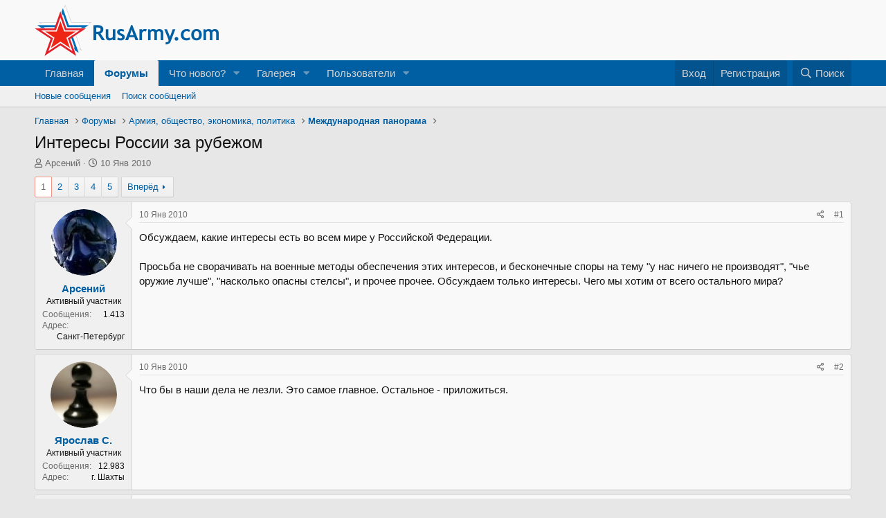

--- FILE ---
content_type: text/html; charset=utf-8
request_url: https://rusarmy.com/forum/threads/interesy-rossii-za-rubezhom.7665/
body_size: 25860
content:
<!DOCTYPE html>
<html id="XF" lang="ru-RU" dir="LTR"
	data-app="public"
	data-template="thread_view"
	data-container-key="node-209"
	data-content-key="thread-7665"
	data-logged-in="false"
	data-cookie-prefix="xf_"
	data-csrf="1769095952,650475db94090887f6e0d88c85ff1463"
	class="has-no-js template-thread_view"
	>
<head>
	<meta charset="utf-8" />
	<meta http-equiv="X-UA-Compatible" content="IE=Edge" />
	<meta name="viewport" content="width=device-width, initial-scale=1, viewport-fit=cover">

	
	
	

	<title>Интересы России за рубежом | Форумы RusArmy.com</title>

	<link rel="manifest" href="/forum/webmanifest.php">
	
		<meta name="theme-color" content="#f9f9f9" />
	

	<meta name="apple-mobile-web-app-title" content="RusArmy.com">
	

	
		
		<meta name="description" content="Обсуждаем, какие интересы есть во всем мире у Российской Федерации.

Просьба не сворачивать на военные методы обеспечения этих интересов, и бесконечные..." />
		<meta property="og:description" content="Обсуждаем, какие интересы есть во всем мире у Российской Федерации.

Просьба не сворачивать на военные методы обеспечения этих интересов, и бесконечные споры на тему &quot;у нас ничего не производят&quot;, &quot;чье оружие лучше&quot;, &quot;насколько опасны стелсы&quot;, и прочее прочее. Обсуждаем только интересы. Чего мы..." />
		<meta property="twitter:description" content="Обсуждаем, какие интересы есть во всем мире у Российской Федерации.

Просьба не сворачивать на военные методы обеспечения этих интересов, и бесконечные споры на тему &quot;у нас ничего не..." />
	
	
		<meta property="og:url" content="https://www.rusarmy.com/forum/threads/interesy-rossii-za-rubezhom.7665/" />
	
		<link rel="canonical" href="https://www.rusarmy.com/forum/threads/interesy-rossii-za-rubezhom.7665/" />
	
		<link rel="next" href="/forum/threads/interesy-rossii-za-rubezhom.7665/page-2" />
	

	
		
	
	
	<meta property="og:site_name" content="Форумы RusArmy.com" />


	
	
		
	
	
	<meta property="og:type" content="website" />


	
	
		
	
	
	
		<meta property="og:title" content="Интересы России за рубежом" />
		<meta property="twitter:title" content="Интересы России за рубежом" />
	


	
	
	
	

	
	

	


	<link rel="preload" href="/forum/styles/fonts/fa/fa-regular-400.woff2?_v=5.15.3" as="font" type="font/woff2" crossorigin="anonymous" />


	<link rel="preload" href="/forum/styles/fonts/fa/fa-solid-900.woff2?_v=5.15.3" as="font" type="font/woff2" crossorigin="anonymous" />


<link rel="preload" href="/forum/styles/fonts/fa/fa-brands-400.woff2?_v=5.15.3" as="font" type="font/woff2" crossorigin="anonymous" />

	<link rel="stylesheet" href="/forum/css.php?css=public%3Anormalize.css%2Cpublic%3Afa.css%2Cpublic%3Acore.less%2Cpublic%3Aapp.less&amp;s=5&amp;l=2&amp;d=1677833987&amp;k=10338421d916d7e0efc904ee423f8ceb709abd8e" />

	<link rel="stylesheet" href="/forum/css.php?css=public%3Abb_code.less%2Cpublic%3Amessage.less%2Cpublic%3Ashare_controls.less%2Cpublic%3Aextra.less&amp;s=5&amp;l=2&amp;d=1677833987&amp;k=6acd38efbc1a5a4d3928de52cbe82762d04d44e0" />

	
		<script src="/forum/js/xf/preamble.min.js?_v=9e421819"></script>
	


	
	
	<script async src="https://www.googletagmanager.com/gtag/js?id=UA-12383841-1"></script>
	<script>
		window.dataLayer = window.dataLayer || [];
		function gtag(){dataLayer.push(arguments);}
		gtag('js', new Date());
		gtag('config', 'UA-12383841-1', {
			// 
			
			
		});
	</script>

</head>
<body data-template="thread_view">

<div class="p-pageWrapper" id="top">





<header class="p-header" id="header">
	<div class="p-header-inner">
		<div class="p-header-content">

			<div class="p-header-logo p-header-logo--image">
				<a href="https://www.rusarmy.com">
					<img src="/forum/styles/default/xenforo/rusarmy_logo.png" srcset="" alt="Форумы RusArmy.com"
						width="" height="" />
				</a>
			</div>

			
		</div>
	</div>
</header>





	<div class="p-navSticky p-navSticky--primary" data-xf-init="sticky-header">
		
	<nav class="p-nav">
		<div class="p-nav-inner">
			<button type="button" class="button--plain p-nav-menuTrigger button" data-xf-click="off-canvas" data-menu=".js-headerOffCanvasMenu" tabindex="0" aria-label="Меню"><span class="button-text">
				<i aria-hidden="true"></i>
			</span></button>

			<div class="p-nav-smallLogo">
				<a href="https://www.rusarmy.com">
					<img src="/forum/styles/default/xenforo/rusarmy_logo.png" srcset="" alt="Форумы RusArmy.com"
						width="" height="" />
				</a>
			</div>

			<div class="p-nav-scroller hScroller" data-xf-init="h-scroller" data-auto-scroll=".p-navEl.is-selected">
				<div class="hScroller-scroll">
					<ul class="p-nav-list js-offCanvasNavSource">
					
						<li>
							
	<div class="p-navEl " >
		

			
	
	<a href="https://www.rusarmy.com"
		class="p-navEl-link "
		
		data-xf-key="1"
		data-nav-id="home">Главная</a>


			

		
		
	</div>

						</li>
					
						<li>
							
	<div class="p-navEl is-selected" data-has-children="true">
		

			
	
	<a href="/forum/"
		class="p-navEl-link p-navEl-link--splitMenu "
		
		
		data-nav-id="forums">Форумы</a>


			<a data-xf-key="2"
				data-xf-click="menu"
				data-menu-pos-ref="< .p-navEl"
				class="p-navEl-splitTrigger"
				role="button"
				tabindex="0"
				aria-label="Включает или выключает расширенный режим"
				aria-expanded="false"
				aria-haspopup="true"></a>

		
		
			<div class="menu menu--structural" data-menu="menu" aria-hidden="true">
				<div class="menu-content">
					
						
	
	
	<a href="/forum/whats-new/posts/"
		class="menu-linkRow u-indentDepth0 js-offCanvasCopy "
		
		
		data-nav-id="newPosts">Новые сообщения</a>

	

					
						
	
	
	<a href="/forum/search/?type=post"
		class="menu-linkRow u-indentDepth0 js-offCanvasCopy "
		
		
		data-nav-id="searchForums">Поиск сообщений</a>

	

					
				</div>
			</div>
		
	</div>

						</li>
					
						<li>
							
	<div class="p-navEl " data-has-children="true">
		

			
	
	<a href="/forum/whats-new/"
		class="p-navEl-link p-navEl-link--splitMenu "
		
		
		data-nav-id="whatsNew">Что нового?</a>


			<a data-xf-key="3"
				data-xf-click="menu"
				data-menu-pos-ref="< .p-navEl"
				class="p-navEl-splitTrigger"
				role="button"
				tabindex="0"
				aria-label="Включает или выключает расширенный режим"
				aria-expanded="false"
				aria-haspopup="true"></a>

		
		
			<div class="menu menu--structural" data-menu="menu" aria-hidden="true">
				<div class="menu-content">
					
						
	
	
	<a href="/forum/whats-new/posts/"
		class="menu-linkRow u-indentDepth0 js-offCanvasCopy "
		 rel="nofollow"
		
		data-nav-id="whatsNewPosts">Новые сообщения</a>

	

					
						
	
	
	<a href="/forum/whats-new/media/"
		class="menu-linkRow u-indentDepth0 js-offCanvasCopy "
		 rel="nofollow"
		
		data-nav-id="xfmgWhatsNewNewMedia">Новые медиа</a>

	

					
						
	
	
	<a href="/forum/whats-new/media-comments/"
		class="menu-linkRow u-indentDepth0 js-offCanvasCopy "
		 rel="nofollow"
		
		data-nav-id="xfmgWhatsNewMediaComments">Новые комментарии к медиа</a>

	

					
						
	
	
	<a href="/forum/whats-new/profile-posts/"
		class="menu-linkRow u-indentDepth0 js-offCanvasCopy "
		 rel="nofollow"
		
		data-nav-id="whatsNewProfilePosts">Новые сообщения профилей</a>

	

					
						
	
	
	<a href="/forum/whats-new/latest-activity"
		class="menu-linkRow u-indentDepth0 js-offCanvasCopy "
		 rel="nofollow"
		
		data-nav-id="latestActivity">Последняя активность</a>

	

					
				</div>
			</div>
		
	</div>

						</li>
					
						<li>
							
	<div class="p-navEl " data-has-children="true">
		

			
	
	<a href="/forum/media/"
		class="p-navEl-link p-navEl-link--splitMenu "
		
		
		data-nav-id="xfmg">Галерея</a>


			<a data-xf-key="4"
				data-xf-click="menu"
				data-menu-pos-ref="< .p-navEl"
				class="p-navEl-splitTrigger"
				role="button"
				tabindex="0"
				aria-label="Включает или выключает расширенный режим"
				aria-expanded="false"
				aria-haspopup="true"></a>

		
		
			<div class="menu menu--structural" data-menu="menu" aria-hidden="true">
				<div class="menu-content">
					
						
	
	
	<a href="/forum/whats-new/media/"
		class="menu-linkRow u-indentDepth0 js-offCanvasCopy "
		 rel="nofollow"
		
		data-nav-id="xfmgNewMedia">Новые медиа</a>

	

					
						
	
	
	<a href="/forum/whats-new/media-comments/"
		class="menu-linkRow u-indentDepth0 js-offCanvasCopy "
		 rel="nofollow"
		
		data-nav-id="xfmgNewComments">Новые комментарии</a>

	

					
						
	
	
	<a href="/forum/search/?type=xfmg_media"
		class="menu-linkRow u-indentDepth0 js-offCanvasCopy "
		
		
		data-nav-id="xfmgSearchMedia">Поиск медиа</a>

	

					
				</div>
			</div>
		
	</div>

						</li>
					
						<li>
							
	<div class="p-navEl " data-has-children="true">
		

			
	
	<a href="/forum/members/"
		class="p-navEl-link p-navEl-link--splitMenu "
		
		
		data-nav-id="members">Пользователи</a>


			<a data-xf-key="5"
				data-xf-click="menu"
				data-menu-pos-ref="< .p-navEl"
				class="p-navEl-splitTrigger"
				role="button"
				tabindex="0"
				aria-label="Включает или выключает расширенный режим"
				aria-expanded="false"
				aria-haspopup="true"></a>

		
		
			<div class="menu menu--structural" data-menu="menu" aria-hidden="true">
				<div class="menu-content">
					
						
	
	
	<a href="/forum/online/"
		class="menu-linkRow u-indentDepth0 js-offCanvasCopy "
		
		
		data-nav-id="currentVisitors">Текущие посетители</a>

	

					
						
	
	
	<a href="/forum/whats-new/profile-posts/"
		class="menu-linkRow u-indentDepth0 js-offCanvasCopy "
		 rel="nofollow"
		
		data-nav-id="newProfilePosts">Новые сообщения профилей</a>

	

					
						
	
	
	<a href="/forum/search/?type=profile_post"
		class="menu-linkRow u-indentDepth0 js-offCanvasCopy "
		
		
		data-nav-id="searchProfilePosts">Поиск сообщений профилей</a>

	

					
				</div>
			</div>
		
	</div>

						</li>
					
					</ul>
				</div>
			</div>

			<div class="p-nav-opposite">
				<div class="p-navgroup p-account p-navgroup--guest">
					
						<a href="/forum/login/" class="p-navgroup-link p-navgroup-link--textual p-navgroup-link--logIn"
							data-xf-click="overlay" data-follow-redirects="on">
							<span class="p-navgroup-linkText">Вход</span>
						</a>
						
							<a href="/forum/register/" class="p-navgroup-link p-navgroup-link--textual p-navgroup-link--register"
								data-xf-click="overlay" data-follow-redirects="on">
								<span class="p-navgroup-linkText">Регистрация</span>
							</a>
						
					
				</div>

				<div class="p-navgroup p-discovery">
					<a href="/forum/whats-new/"
						class="p-navgroup-link p-navgroup-link--iconic p-navgroup-link--whatsnew"
						aria-label="Что нового?"
						title="Что нового?">
						<i aria-hidden="true"></i>
						<span class="p-navgroup-linkText">Что нового?</span>
					</a>

					
						<a href="/forum/search/"
							class="p-navgroup-link p-navgroup-link--iconic p-navgroup-link--search"
							data-xf-click="menu"
							data-xf-key="/"
							aria-label="Поиск"
							aria-expanded="false"
							aria-haspopup="true"
							title="Поиск">
							<i aria-hidden="true"></i>
							<span class="p-navgroup-linkText">Поиск</span>
						</a>
						<div class="menu menu--structural menu--wide" data-menu="menu" aria-hidden="true">
							<form action="/forum/search/search" method="post"
								class="menu-content"
								data-xf-init="quick-search">

								<h3 class="menu-header">Поиск</h3>
								
								<div class="menu-row">
									
										<div class="inputGroup inputGroup--joined">
											<input type="text" class="input" name="keywords" placeholder="Поиск…" aria-label="Поиск" data-menu-autofocus="true" />
											
			<select name="constraints" class="js-quickSearch-constraint input" aria-label="Искать в">
				<option value="">Везде</option>
<option value="{&quot;search_type&quot;:&quot;post&quot;}">Темы</option>
<option value="{&quot;search_type&quot;:&quot;post&quot;,&quot;c&quot;:{&quot;nodes&quot;:[209],&quot;child_nodes&quot;:1}}">Этот форум</option>
<option value="{&quot;search_type&quot;:&quot;post&quot;,&quot;c&quot;:{&quot;thread&quot;:7665}}">Эта тема</option>

			</select>
		
										</div>
									
								</div>

								
								<div class="menu-row">
									<label class="iconic"><input type="checkbox"  name="c[title_only]" value="1" /><i aria-hidden="true"></i><span class="iconic-label">Искать только в заголовках

												
													<span tabindex="0" role="button"
														data-xf-init="tooltip" data-trigger="hover focus click" title="Теги также будут учитываться">

														<i class="fa--xf far fa-question-circle u-muted u-smaller" aria-hidden="true"></i>
													</span></span></label>

								</div>
								
								<div class="menu-row">
									<div class="inputGroup">
										<span class="inputGroup-text" id="ctrl_search_menu_by_member">От:</span>
										<input type="text" class="input" name="c[users]" data-xf-init="auto-complete" placeholder="Пользователь" aria-labelledby="ctrl_search_menu_by_member" />
									</div>
								</div>
								<div class="menu-footer">
									<span class="menu-footer-controls">
										<button type="submit" class="button--primary button button--icon button--icon--search"><span class="button-text">Поиск</span></button>
										<a href="/forum/search/" class="button"><span class="button-text">Расширенный поиск…</span></a>
									</span>
								</div>

								<input type="hidden" name="_xfToken" value="1769095952,650475db94090887f6e0d88c85ff1463" />
							</form>
						</div>
					
				</div>
			</div>
		</div>
	</nav>

	</div>
	
	
		<div class="p-sectionLinks">
			<div class="p-sectionLinks-inner hScroller" data-xf-init="h-scroller">
				<div class="hScroller-scroll">
					<ul class="p-sectionLinks-list">
					
						<li>
							
	<div class="p-navEl " >
		

			
	
	<a href="/forum/whats-new/posts/"
		class="p-navEl-link "
		
		data-xf-key="alt+1"
		data-nav-id="newPosts">Новые сообщения</a>


			

		
		
	</div>

						</li>
					
						<li>
							
	<div class="p-navEl " >
		

			
	
	<a href="/forum/search/?type=post"
		class="p-navEl-link "
		
		data-xf-key="alt+2"
		data-nav-id="searchForums">Поиск сообщений</a>


			

		
		
	</div>

						</li>
					
					</ul>
				</div>
			</div>
		</div>
	



<div class="offCanvasMenu offCanvasMenu--nav js-headerOffCanvasMenu" data-menu="menu" aria-hidden="true" data-ocm-builder="navigation">
	<div class="offCanvasMenu-backdrop" data-menu-close="true"></div>
	<div class="offCanvasMenu-content">
		<div class="offCanvasMenu-header">
			Меню
			<a class="offCanvasMenu-closer" data-menu-close="true" role="button" tabindex="0" aria-label="Закрыть"></a>
		</div>
		
			<div class="p-offCanvasRegisterLink">
				<div class="offCanvasMenu-linkHolder">
					<a href="/forum/login/" class="offCanvasMenu-link" data-xf-click="overlay" data-menu-close="true">
						Вход
					</a>
				</div>
				<hr class="offCanvasMenu-separator" />
				
					<div class="offCanvasMenu-linkHolder">
						<a href="/forum/register/" class="offCanvasMenu-link" data-xf-click="overlay" data-menu-close="true">
							Регистрация
						</a>
					</div>
					<hr class="offCanvasMenu-separator" />
				
			</div>
		
		<div class="js-offCanvasNavTarget"></div>
		<div class="offCanvasMenu-installBanner js-installPromptContainer" style="display: none;" data-xf-init="install-prompt">
			<div class="offCanvasMenu-installBanner-header">Установить приложение</div>
			<button type="button" class="js-installPromptButton button"><span class="button-text">Установить</span></button>
		</div>
	</div>
</div>

<div class="p-body">
	<div class="p-body-inner">
		<!--XF:EXTRA_OUTPUT-->

		

		

		
		
	
		<ul class="p-breadcrumbs "
			itemscope itemtype="https://schema.org/BreadcrumbList">
		
			

			
			

			
				
				
	<li itemprop="itemListElement" itemscope itemtype="https://schema.org/ListItem">
		<a href="https://www.rusarmy.com" itemprop="item">
			<span itemprop="name">Главная</span>
		</a>
		<meta itemprop="position" content="1" />
	</li>

			

			
				
				
	<li itemprop="itemListElement" itemscope itemtype="https://schema.org/ListItem">
		<a href="/forum/" itemprop="item">
			<span itemprop="name">Форумы</span>
		</a>
		<meta itemprop="position" content="2" />
	</li>

			
			
				
				
	<li itemprop="itemListElement" itemscope itemtype="https://schema.org/ListItem">
		<a href="/forum/#armija-obschestvo-ehkonomika-politika.170" itemprop="item">
			<span itemprop="name">Армия, общество, экономика, политика</span>
		</a>
		<meta itemprop="position" content="3" />
	</li>

			
				
				
	<li itemprop="itemListElement" itemscope itemtype="https://schema.org/ListItem">
		<a href="/forum/forums/mezhdunarodnaja-panorama.209/" itemprop="item">
			<span itemprop="name">Международная панорама</span>
		</a>
		<meta itemprop="position" content="4" />
	</li>

			

		
		</ul>
	

		

		
	<noscript class="js-jsWarning"><div class="blockMessage blockMessage--important blockMessage--iconic u-noJsOnly">JavaScript отключён. Чтобы полноценно использовать наш сайт, включите JavaScript в своём браузере.</div></noscript>

		
	<div class="blockMessage blockMessage--important blockMessage--iconic js-browserWarning" style="display: none">Вы используете устаревший браузер. Этот и другие сайты могут отображаться в нём некорректно.<br />Вам необходимо обновить браузер или попробовать использовать <a href="https://www.google.com/chrome/browser/" target="_blank">другой</a>.</div>


		
			<div class="p-body-header">
			
				
					<div class="p-title ">
					
						
							<h1 class="p-title-value">Интересы России за рубежом</h1>
						
						
					
					</div>
				

				
					<div class="p-description">
	<ul class="listInline listInline--bullet">
		<li>
			<i class="fa--xf far fa-user" aria-hidden="true" title="Автор темы"></i>
			<span class="u-srOnly">Автор темы</span>

			<a href="/forum/members/arsenij.8885/" class="username  u-concealed" dir="auto" data-user-id="8885" data-xf-init="member-tooltip"><span class="username--moderator">Арсений</span></a>
		</li>
		<li>
			<i class="fa--xf far fa-clock" aria-hidden="true" title="Дата начала"></i>
			<span class="u-srOnly">Дата начала</span>

			<a href="/forum/threads/interesy-rossii-za-rubezhom.7665/" class="u-concealed"><time  class="u-dt" dir="auto" datetime="2010-01-10T02:05:35+0300" data-time="1263078335" data-date-string="10 Янв 2010" data-time-string="02:05" title="10 Янв 2010 в 02:05">10 Янв 2010</time></a>
		</li>
		
	</ul>
</div>
				
			
			</div>
		

		<div class="p-body-main  ">
			
			<div class="p-body-contentCol"></div>
			

			

			<div class="p-body-content">
				
				<div class="p-body-pageContent">










	
	
	
		
	
	
	


	
	
	
		
	
	
	


	
	
		
	
	
	


	
	












	

	
		
	



















<div class="block block--messages" data-xf-init="" data-type="post" data-href="/forum/inline-mod/" data-search-target="*">

	<span class="u-anchorTarget" id="posts"></span>

	
		
	

	

	<div class="block-outer"><div class="block-outer-main"><nav class="pageNavWrapper pageNavWrapper--mixed ">



<div class="pageNav  pageNav--skipEnd">
	

	<ul class="pageNav-main">
		

	
		<li class="pageNav-page pageNav-page--current "><a href="/forum/threads/interesy-rossii-za-rubezhom.7665/">1</a></li>
	


		

		
			

	
		<li class="pageNav-page pageNav-page--later"><a href="/forum/threads/interesy-rossii-za-rubezhom.7665/page-2">2</a></li>
	

		
			

	
		<li class="pageNav-page pageNav-page--later"><a href="/forum/threads/interesy-rossii-za-rubezhom.7665/page-3">3</a></li>
	

		

		
			
				

	
		<li class="pageNav-page pageNav-page--later"><a href="/forum/threads/interesy-rossii-za-rubezhom.7665/page-4">4</a></li>
	

			
		

		

	
		<li class="pageNav-page "><a href="/forum/threads/interesy-rossii-za-rubezhom.7665/page-5">5</a></li>
	

	</ul>

	
		<a href="/forum/threads/interesy-rossii-za-rubezhom.7665/page-2" class="pageNav-jump pageNav-jump--next">Вперёд</a>
	
</div>

<div class="pageNavSimple">
	

	<a class="pageNavSimple-el pageNavSimple-el--current"
		data-xf-init="tooltip" title="Перейти к странице"
		data-xf-click="menu" role="button" tabindex="0" aria-expanded="false" aria-haspopup="true">
		1 из 5
	</a>
	

	<div class="menu menu--pageJump" data-menu="menu" aria-hidden="true">
		<div class="menu-content">
			<h4 class="menu-header">Перейти к странице</h4>
			<div class="menu-row" data-xf-init="page-jump" data-page-url="/forum/threads/interesy-rossii-za-rubezhom.7665/page-%page%">
				<div class="inputGroup inputGroup--numbers">
					<div class="inputGroup inputGroup--numbers inputNumber" data-xf-init="number-box"><input type="number" pattern="\d*" class="input input--number js-numberBoxTextInput input input--numberNarrow js-pageJumpPage" value="1"  min="1" max="5" step="1" required="required" data-menu-autofocus="true" /></div>
					<span class="inputGroup-text"><button type="button" class="js-pageJumpGo button"><span class="button-text">Выполнить</span></button></span>
				</div>
			</div>
		</div>
	</div>


	
		<a href="/forum/threads/interesy-rossii-za-rubezhom.7665/page-2" class="pageNavSimple-el pageNavSimple-el--next">
			Вперёд <i aria-hidden="true"></i>
		</a>
		<a href="/forum/threads/interesy-rossii-za-rubezhom.7665/page-5"
			class="pageNavSimple-el pageNavSimple-el--last"
			data-xf-init="tooltip" title="Последний">
			<i aria-hidden="true"></i> <span class="u-srOnly">Последний</span>
		</a>
	
</div>

</nav>



</div></div>

	

	
		
	<div class="block-outer js-threadStatusField"></div>

	

	<div class="block-container lbContainer"
		data-xf-init="lightbox select-to-quote"
		data-message-selector=".js-post"
		data-lb-id="thread-7665"
		data-lb-universal="0">

		<div class="block-body js-replyNewMessageContainer">
			
				

					

					
						

	

	

	
	<article class="message message--post js-post js-inlineModContainer  "
		data-author="Арсений"
		data-content="post-287495"
		id="js-post-287495">

		<span class="u-anchorTarget" id="post-287495"></span>

		
			<div class="message-inner">
				
					<div class="message-cell message-cell--user">
						

	<section itemscope itemtype="https://schema.org/Person" class="message-user">
		<div class="message-avatar ">
			<div class="message-avatar-wrapper">
				<a href="/forum/members/arsenij.8885/" class="avatar avatar--m" data-user-id="8885" data-xf-init="member-tooltip">
			<img src="/forum/data/avatars/m/8/8885.jpg?1422759879"  alt="Арсений" class="avatar-u8885-m" width="96" height="96" loading="lazy" itemprop="image" /> 
		</a>
				
			</div>
		</div>
		<div class="message-userDetails">
			<h4 class="message-name"><a href="/forum/members/arsenij.8885/" class="username " dir="auto" data-user-id="8885" data-xf-init="member-tooltip" itemprop="name"><span class="username--moderator">Арсений</span></a></h4>
			<h5 class="userTitle message-userTitle" dir="auto" itemprop="jobTitle">Активный участник</h5>
			
		</div>
		
			
			
				<div class="message-userExtras">
				
					
					
						<dl class="pairs pairs--justified">
							<dt>Сообщения</dt>
							<dd>1.413</dd>
						</dl>
					
					
					
					
					
					
						<dl class="pairs pairs--justified">
							<dt>Адрес</dt>
							<dd>
								
									<a href="/forum/misc/location-info?location=%D0%A1%D0%B0%D0%BD%D0%BA%D1%82-%D0%9F%D0%B5%D1%82%D0%B5%D1%80%D0%B1%D1%83%D1%80%D0%B3" rel="nofollow noreferrer" target="_blank" class="u-concealed">Санкт-Петербург</a>
								
							</dd>
						</dl>
					
					
					
				
				</div>
			
		
		<span class="message-userArrow"></span>
	</section>

					</div>
				

				
					<div class="message-cell message-cell--main">
					
						<div class="message-main js-quickEditTarget">

							
								

	<header class="message-attribution message-attribution--split">
		<ul class="message-attribution-main listInline ">
			
			
			<li class="u-concealed">
				<a href="/forum/threads/interesy-rossii-za-rubezhom.7665/post-287495" rel="nofollow">
					<time  class="u-dt" dir="auto" datetime="2010-01-10T02:05:35+0300" data-time="1263078335" data-date-string="10 Янв 2010" data-time-string="02:05" title="10 Янв 2010 в 02:05" itemprop="datePublished">10 Янв 2010</time>
				</a>
			</li>
			
		</ul>

		<ul class="message-attribution-opposite message-attribution-opposite--list ">
			
			<li>
				<a href="/forum/threads/interesy-rossii-za-rubezhom.7665/post-287495"
					class="message-attribution-gadget"
					data-xf-init="share-tooltip"
					data-href="/forum/posts/287495/share"
					aria-label="Поделиться"
					rel="nofollow">
					<i class="fa--xf far fa-share-alt" aria-hidden="true"></i>
				</a>
			</li>
			
			
				<li>
					<a href="/forum/threads/interesy-rossii-za-rubezhom.7665/post-287495" rel="nofollow">
						#1
					</a>
				</li>
			
		</ul>
	</header>

							

							<div class="message-content js-messageContent">
							

								
									
	
	
	

								

								
									

	<div class="message-userContent lbContainer js-lbContainer "
		data-lb-id="post-287495"
		data-lb-caption-desc="Арсений &middot; 10 Янв 2010 в 02:05">

		
			

	

		

		<article class="message-body js-selectToQuote">
			
				
			
			
				<div class="bbWrapper">Обсуждаем, какие интересы есть во всем мире у Российской Федерации.<br />
<br />
Просьба не сворачивать на военные методы обеспечения этих интересов, и бесконечные споры на тему &quot;у нас ничего не производят&quot;, &quot;чье оружие лучше&quot;, &quot;насколько опасны стелсы&quot;, и прочее прочее. Обсуждаем только интересы. Чего мы хотим от всего остального мира?</div>
			
			<div class="js-selectToQuoteEnd">&nbsp;</div>
			
				
			
		</article>

		
			

	

		

		
	</div>

								

								
									
	

								

								
									
	

								

							
							</div>

							
								
	<footer class="message-footer">
		

		<div class="reactionsBar js-reactionsList ">
			
		</div>

		<div class="js-historyTarget message-historyTarget toggleTarget" data-href="trigger-href"></div>
	</footer>

							
						</div>

					
					</div>
				
			</div>
		
	</article>

	
	

					

					

				

					

					
						

	

	

	
	<article class="message message--post js-post js-inlineModContainer  "
		data-author="Ярослав С."
		data-content="post-287514"
		id="js-post-287514">

		<span class="u-anchorTarget" id="post-287514"></span>

		
			<div class="message-inner">
				
					<div class="message-cell message-cell--user">
						

	<section itemscope itemtype="https://schema.org/Person" class="message-user">
		<div class="message-avatar ">
			<div class="message-avatar-wrapper">
				<a href="/forum/members/jaroslav-s.7182/" class="avatar avatar--m" data-user-id="7182" data-xf-init="member-tooltip">
			<img src="/forum/data/avatars/m/7/7182.jpg?1423392277"  alt="Ярослав С." class="avatar-u7182-m" width="96" height="96" loading="lazy" itemprop="image" /> 
		</a>
				
			</div>
		</div>
		<div class="message-userDetails">
			<h4 class="message-name"><a href="/forum/members/jaroslav-s.7182/" class="username " dir="auto" data-user-id="7182" data-xf-init="member-tooltip" itemprop="name">Ярослав С.</a></h4>
			<h5 class="userTitle message-userTitle" dir="auto" itemprop="jobTitle">Активный участник</h5>
			
		</div>
		
			
			
				<div class="message-userExtras">
				
					
					
						<dl class="pairs pairs--justified">
							<dt>Сообщения</dt>
							<dd>12.983</dd>
						</dl>
					
					
					
					
					
					
						<dl class="pairs pairs--justified">
							<dt>Адрес</dt>
							<dd>
								
									<a href="/forum/misc/location-info?location=%D0%B3.+%D0%A8%D0%B0%D1%85%D1%82%D1%8B" rel="nofollow noreferrer" target="_blank" class="u-concealed">г. Шахты</a>
								
							</dd>
						</dl>
					
					
					
				
				</div>
			
		
		<span class="message-userArrow"></span>
	</section>

					</div>
				

				
					<div class="message-cell message-cell--main">
					
						<div class="message-main js-quickEditTarget">

							
								

	<header class="message-attribution message-attribution--split">
		<ul class="message-attribution-main listInline ">
			
			
			<li class="u-concealed">
				<a href="/forum/threads/interesy-rossii-za-rubezhom.7665/post-287514" rel="nofollow">
					<time  class="u-dt" dir="auto" datetime="2010-01-10T04:01:33+0300" data-time="1263085293" data-date-string="10 Янв 2010" data-time-string="04:01" title="10 Янв 2010 в 04:01" itemprop="datePublished">10 Янв 2010</time>
				</a>
			</li>
			
		</ul>

		<ul class="message-attribution-opposite message-attribution-opposite--list ">
			
			<li>
				<a href="/forum/threads/interesy-rossii-za-rubezhom.7665/post-287514"
					class="message-attribution-gadget"
					data-xf-init="share-tooltip"
					data-href="/forum/posts/287514/share"
					aria-label="Поделиться"
					rel="nofollow">
					<i class="fa--xf far fa-share-alt" aria-hidden="true"></i>
				</a>
			</li>
			
			
				<li>
					<a href="/forum/threads/interesy-rossii-za-rubezhom.7665/post-287514" rel="nofollow">
						#2
					</a>
				</li>
			
		</ul>
	</header>

							

							<div class="message-content js-messageContent">
							

								
									
	
	
	

								

								
									

	<div class="message-userContent lbContainer js-lbContainer "
		data-lb-id="post-287514"
		data-lb-caption-desc="Ярослав С. &middot; 10 Янв 2010 в 04:01">

		

		<article class="message-body js-selectToQuote">
			
				
			
			
				<div class="bbWrapper">Что бы в наши дела не лезли. Это самое главное. Остальное - приложиться.</div>
			
			<div class="js-selectToQuoteEnd">&nbsp;</div>
			
				
			
		</article>

		

		
	</div>

								

								
									
	

								

								
									
	

								

							
							</div>

							
								
	<footer class="message-footer">
		

		<div class="reactionsBar js-reactionsList ">
			
		</div>

		<div class="js-historyTarget message-historyTarget toggleTarget" data-href="trigger-href"></div>
	</footer>

							
						</div>

					
					</div>
				
			</div>
		
	</article>

	
	

					

					

				

					

					
						

	

	

	
	<article class="message message--post js-post js-inlineModContainer  "
		data-author="Арсений"
		data-content="post-287920"
		id="js-post-287920">

		<span class="u-anchorTarget" id="post-287920"></span>

		
			<div class="message-inner">
				
					<div class="message-cell message-cell--user">
						

	<section itemscope itemtype="https://schema.org/Person" class="message-user">
		<div class="message-avatar ">
			<div class="message-avatar-wrapper">
				<a href="/forum/members/arsenij.8885/" class="avatar avatar--m" data-user-id="8885" data-xf-init="member-tooltip">
			<img src="/forum/data/avatars/m/8/8885.jpg?1422759879"  alt="Арсений" class="avatar-u8885-m" width="96" height="96" loading="lazy" itemprop="image" /> 
		</a>
				
			</div>
		</div>
		<div class="message-userDetails">
			<h4 class="message-name"><a href="/forum/members/arsenij.8885/" class="username " dir="auto" data-user-id="8885" data-xf-init="member-tooltip" itemprop="name"><span class="username--moderator">Арсений</span></a></h4>
			<h5 class="userTitle message-userTitle" dir="auto" itemprop="jobTitle">Активный участник</h5>
			
		</div>
		
			
			
				<div class="message-userExtras">
				
					
					
						<dl class="pairs pairs--justified">
							<dt>Сообщения</dt>
							<dd>1.413</dd>
						</dl>
					
					
					
					
					
					
						<dl class="pairs pairs--justified">
							<dt>Адрес</dt>
							<dd>
								
									<a href="/forum/misc/location-info?location=%D0%A1%D0%B0%D0%BD%D0%BA%D1%82-%D0%9F%D0%B5%D1%82%D0%B5%D1%80%D0%B1%D1%83%D1%80%D0%B3" rel="nofollow noreferrer" target="_blank" class="u-concealed">Санкт-Петербург</a>
								
							</dd>
						</dl>
					
					
					
				
				</div>
			
		
		<span class="message-userArrow"></span>
	</section>

					</div>
				

				
					<div class="message-cell message-cell--main">
					
						<div class="message-main js-quickEditTarget">

							
								

	<header class="message-attribution message-attribution--split">
		<ul class="message-attribution-main listInline ">
			
			
			<li class="u-concealed">
				<a href="/forum/threads/interesy-rossii-za-rubezhom.7665/post-287920" rel="nofollow">
					<time  class="u-dt" dir="auto" datetime="2010-01-10T21:45:19+0300" data-time="1263149119" data-date-string="10 Янв 2010" data-time-string="21:45" title="10 Янв 2010 в 21:45" itemprop="datePublished">10 Янв 2010</time>
				</a>
			</li>
			
		</ul>

		<ul class="message-attribution-opposite message-attribution-opposite--list ">
			
			<li>
				<a href="/forum/threads/interesy-rossii-za-rubezhom.7665/post-287920"
					class="message-attribution-gadget"
					data-xf-init="share-tooltip"
					data-href="/forum/posts/287920/share"
					aria-label="Поделиться"
					rel="nofollow">
					<i class="fa--xf far fa-share-alt" aria-hidden="true"></i>
				</a>
			</li>
			
			
				<li>
					<a href="/forum/threads/interesy-rossii-za-rubezhom.7665/post-287920" rel="nofollow">
						#3
					</a>
				</li>
			
		</ul>
	</header>

							

							<div class="message-content js-messageContent">
							

								
									
	
	
	

								

								
									

	<div class="message-userContent lbContainer js-lbContainer "
		data-lb-id="post-287920"
		data-lb-caption-desc="Арсений &middot; 10 Янв 2010 в 21:45">

		

		<article class="message-body js-selectToQuote">
			
				
			
			
				<div class="bbWrapper">Нда камрады, я думал, тема будет популярнее  :-( <br />
<br />
Итак,<br />
1) Рынки оружия. Чтобы не указывали туда - не продавайте, сюда - не продавайте, в Ирак - не продавайте, а мы Грузию пока вооружать будем.<br />
2) Защита граждан за рубежом. Тут и военные меры, вроде Грузинского сценария, и просто одиночки, вроде Беленькой. <br />
3) Рынки для бизнеса вообще. Разработка сырьевых месторождений за рубежом, Суперджет куда-то надо будет продавать, АЭС строить, метро кому-то там строить собирались. Критически важное условие для диверсификации экономики.<br />
4) Размещение военных баз за рубежом. Много не надо, но там где надо, пусть будут. (какие?)<br />
5) СНГ. Чтобы никакая цветная зараза не прокрадывалась во власть наших соседей.<br />
<br />
Чего еще?</div>
			
			<div class="js-selectToQuoteEnd">&nbsp;</div>
			
				
			
		</article>

		

		
	</div>

								

								
									
	

								

								
									
	

								

							
							</div>

							
								
	<footer class="message-footer">
		

		<div class="reactionsBar js-reactionsList ">
			
		</div>

		<div class="js-historyTarget message-historyTarget toggleTarget" data-href="trigger-href"></div>
	</footer>

							
						</div>

					
					</div>
				
			</div>
		
	</article>

	
	

					

					

				

					

					
						

	

	

	
	<article class="message message--post js-post js-inlineModContainer  "
		data-author="anderman"
		data-content="post-287921"
		id="js-post-287921">

		<span class="u-anchorTarget" id="post-287921"></span>

		
			<div class="message-inner">
				
					<div class="message-cell message-cell--user">
						

	<section itemscope itemtype="https://schema.org/Person" class="message-user">
		<div class="message-avatar ">
			<div class="message-avatar-wrapper">
				<a href="/forum/members/anderman.5313/" class="avatar avatar--m" data-user-id="5313" data-xf-init="member-tooltip">
			<img src="/forum/data/avatars/m/5/5313.jpg?1650303632" srcset="/forum/data/avatars/l/5/5313.jpg?1650303632 2x" alt="anderman" class="avatar-u5313-m" width="96" height="96" loading="lazy" itemprop="image" /> 
		</a>
				
			</div>
		</div>
		<div class="message-userDetails">
			<h4 class="message-name"><a href="/forum/members/anderman.5313/" class="username " dir="auto" data-user-id="5313" data-xf-init="member-tooltip" itemprop="name"><span class="username--staff username--moderator">anderman</span></a></h4>
			<h5 class="userTitle message-userTitle" dir="auto" itemprop="jobTitle">Модератор</h5>
			<div class="userBanner userBanner--staff message-userBanner" dir="auto" itemprop="jobTitle"><span class="userBanner-before"></span><strong>Команда форума</strong><span class="userBanner-after"></span></div>
		</div>
		
			
			
				<div class="message-userExtras">
				
					
					
						<dl class="pairs pairs--justified">
							<dt>Сообщения</dt>
							<dd>79.880</dd>
						</dl>
					
					
					
					
					
					
						<dl class="pairs pairs--justified">
							<dt>Адрес</dt>
							<dd>
								
									<a href="/forum/misc/location-info?location=%D0%B3.+%D0%9F%D0%B5%D1%80%D0%BC%D1%8C" rel="nofollow noreferrer" target="_blank" class="u-concealed">г. Пермь</a>
								
							</dd>
						</dl>
					
					
					
				
				</div>
			
		
		<span class="message-userArrow"></span>
	</section>

					</div>
				

				
					<div class="message-cell message-cell--main">
					
						<div class="message-main js-quickEditTarget">

							
								

	<header class="message-attribution message-attribution--split">
		<ul class="message-attribution-main listInline ">
			
			
			<li class="u-concealed">
				<a href="/forum/threads/interesy-rossii-za-rubezhom.7665/post-287921" rel="nofollow">
					<time  class="u-dt" dir="auto" datetime="2010-01-10T21:47:43+0300" data-time="1263149263" data-date-string="10 Янв 2010" data-time-string="21:47" title="10 Янв 2010 в 21:47" itemprop="datePublished">10 Янв 2010</time>
				</a>
			</li>
			
		</ul>

		<ul class="message-attribution-opposite message-attribution-opposite--list ">
			
			<li>
				<a href="/forum/threads/interesy-rossii-za-rubezhom.7665/post-287921"
					class="message-attribution-gadget"
					data-xf-init="share-tooltip"
					data-href="/forum/posts/287921/share"
					aria-label="Поделиться"
					rel="nofollow">
					<i class="fa--xf far fa-share-alt" aria-hidden="true"></i>
				</a>
			</li>
			
			
				<li>
					<a href="/forum/threads/interesy-rossii-za-rubezhom.7665/post-287921" rel="nofollow">
						#4
					</a>
				</li>
			
		</ul>
	</header>

							

							<div class="message-content js-messageContent">
							

								
									
	
	
	

								

								
									

	<div class="message-userContent lbContainer js-lbContainer "
		data-lb-id="post-287921"
		data-lb-caption-desc="anderman &middot; 10 Янв 2010 в 21:47">

		

		<article class="message-body js-selectToQuote">
			
				
			
			
				<div class="bbWrapper"><b>Арсений</b>, я бы добавил: честная (равноправная) конкуренция с западными фирмами (в любой области).</div>
			
			<div class="js-selectToQuoteEnd">&nbsp;</div>
			
				
			
		</article>

		

		
	</div>

								

								
									
	

								

								
									
	

								

							
							</div>

							
								
	<footer class="message-footer">
		

		<div class="reactionsBar js-reactionsList ">
			
		</div>

		<div class="js-historyTarget message-historyTarget toggleTarget" data-href="trigger-href"></div>
	</footer>

							
						</div>

					
					</div>
				
			</div>
		
	</article>

	
	

					

					

				

					

					
						

	

	

	
	<article class="message message--post js-post js-inlineModContainer  "
		data-author="Rob"
		data-content="post-287922"
		id="js-post-287922">

		<span class="u-anchorTarget" id="post-287922"></span>

		
			<div class="message-inner">
				
					<div class="message-cell message-cell--user">
						

	<section itemscope itemtype="https://schema.org/Person" class="message-user">
		<div class="message-avatar ">
			<div class="message-avatar-wrapper">
				<a href="/forum/members/rob.8741/" class="avatar avatar--m avatar--default avatar--default--dynamic" data-user-id="8741" data-xf-init="member-tooltip" style="background-color: #a34729; color: #e6ac99">
			<span class="avatar-u8741-m" role="img" aria-label="Rob">R</span> 
		</a>
				
			</div>
		</div>
		<div class="message-userDetails">
			<h4 class="message-name"><a href="/forum/members/rob.8741/" class="username " dir="auto" data-user-id="8741" data-xf-init="member-tooltip" itemprop="name"><span class="username--moderator">Rob</span></a></h4>
			<h5 class="userTitle message-userTitle" dir="auto" itemprop="jobTitle">Активный участник</h5>
			
		</div>
		
			
			
				<div class="message-userExtras">
				
					
					
						<dl class="pairs pairs--justified">
							<dt>Сообщения</dt>
							<dd>6.730</dd>
						</dl>
					
					
					
					
					
					
						<dl class="pairs pairs--justified">
							<dt>Адрес</dt>
							<dd>
								
									<a href="/forum/misc/location-info?location=%D0%A0%D0%91" rel="nofollow noreferrer" target="_blank" class="u-concealed">РБ</a>
								
							</dd>
						</dl>
					
					
					
				
				</div>
			
		
		<span class="message-userArrow"></span>
	</section>

					</div>
				

				
					<div class="message-cell message-cell--main">
					
						<div class="message-main js-quickEditTarget">

							
								

	<header class="message-attribution message-attribution--split">
		<ul class="message-attribution-main listInline ">
			
			
			<li class="u-concealed">
				<a href="/forum/threads/interesy-rossii-za-rubezhom.7665/post-287922" rel="nofollow">
					<time  class="u-dt" dir="auto" datetime="2010-01-10T21:49:52+0300" data-time="1263149392" data-date-string="10 Янв 2010" data-time-string="21:49" title="10 Янв 2010 в 21:49" itemprop="datePublished">10 Янв 2010</time>
				</a>
			</li>
			
		</ul>

		<ul class="message-attribution-opposite message-attribution-opposite--list ">
			
			<li>
				<a href="/forum/threads/interesy-rossii-za-rubezhom.7665/post-287922"
					class="message-attribution-gadget"
					data-xf-init="share-tooltip"
					data-href="/forum/posts/287922/share"
					aria-label="Поделиться"
					rel="nofollow">
					<i class="fa--xf far fa-share-alt" aria-hidden="true"></i>
				</a>
			</li>
			
			
				<li>
					<a href="/forum/threads/interesy-rossii-za-rubezhom.7665/post-287922" rel="nofollow">
						#5
					</a>
				</li>
			
		</ul>
	</header>

							

							<div class="message-content js-messageContent">
							

								
									
	
	
	

								

								
									

	<div class="message-userContent lbContainer js-lbContainer "
		data-lb-id="post-287922"
		data-lb-caption-desc="Rob &middot; 10 Янв 2010 в 21:49">

		

		<article class="message-body js-selectToQuote">
			
				
			
			
				<div class="bbWrapper">Тема не понятная....<br />
Какие интересы - военные, политические, экономические, демографические...или все сразу? Если все сразу, то вопрос слишком обширный.......</div>
			
			<div class="js-selectToQuoteEnd">&nbsp;</div>
			
				
			
		</article>

		

		
	</div>

								

								
									
	

								

								
									
	

								

							
							</div>

							
								
	<footer class="message-footer">
		

		<div class="reactionsBar js-reactionsList ">
			
		</div>

		<div class="js-historyTarget message-historyTarget toggleTarget" data-href="trigger-href"></div>
	</footer>

							
						</div>

					
					</div>
				
			</div>
		
	</article>

	
	

					

					

				

					

					
						

	

	

	
	<article class="message message--post js-post js-inlineModContainer  "
		data-author="Арсений"
		data-content="post-287925"
		id="js-post-287925">

		<span class="u-anchorTarget" id="post-287925"></span>

		
			<div class="message-inner">
				
					<div class="message-cell message-cell--user">
						

	<section itemscope itemtype="https://schema.org/Person" class="message-user">
		<div class="message-avatar ">
			<div class="message-avatar-wrapper">
				<a href="/forum/members/arsenij.8885/" class="avatar avatar--m" data-user-id="8885" data-xf-init="member-tooltip">
			<img src="/forum/data/avatars/m/8/8885.jpg?1422759879"  alt="Арсений" class="avatar-u8885-m" width="96" height="96" loading="lazy" itemprop="image" /> 
		</a>
				
			</div>
		</div>
		<div class="message-userDetails">
			<h4 class="message-name"><a href="/forum/members/arsenij.8885/" class="username " dir="auto" data-user-id="8885" data-xf-init="member-tooltip" itemprop="name"><span class="username--moderator">Арсений</span></a></h4>
			<h5 class="userTitle message-userTitle" dir="auto" itemprop="jobTitle">Активный участник</h5>
			
		</div>
		
			
			
				<div class="message-userExtras">
				
					
					
						<dl class="pairs pairs--justified">
							<dt>Сообщения</dt>
							<dd>1.413</dd>
						</dl>
					
					
					
					
					
					
						<dl class="pairs pairs--justified">
							<dt>Адрес</dt>
							<dd>
								
									<a href="/forum/misc/location-info?location=%D0%A1%D0%B0%D0%BD%D0%BA%D1%82-%D0%9F%D0%B5%D1%82%D0%B5%D1%80%D0%B1%D1%83%D1%80%D0%B3" rel="nofollow noreferrer" target="_blank" class="u-concealed">Санкт-Петербург</a>
								
							</dd>
						</dl>
					
					
					
				
				</div>
			
		
		<span class="message-userArrow"></span>
	</section>

					</div>
				

				
					<div class="message-cell message-cell--main">
					
						<div class="message-main js-quickEditTarget">

							
								

	<header class="message-attribution message-attribution--split">
		<ul class="message-attribution-main listInline ">
			
			
			<li class="u-concealed">
				<a href="/forum/threads/interesy-rossii-za-rubezhom.7665/post-287925" rel="nofollow">
					<time  class="u-dt" dir="auto" datetime="2010-01-10T21:53:15+0300" data-time="1263149595" data-date-string="10 Янв 2010" data-time-string="21:53" title="10 Янв 2010 в 21:53" itemprop="datePublished">10 Янв 2010</time>
				</a>
			</li>
			
		</ul>

		<ul class="message-attribution-opposite message-attribution-opposite--list ">
			
			<li>
				<a href="/forum/threads/interesy-rossii-za-rubezhom.7665/post-287925"
					class="message-attribution-gadget"
					data-xf-init="share-tooltip"
					data-href="/forum/posts/287925/share"
					aria-label="Поделиться"
					rel="nofollow">
					<i class="fa--xf far fa-share-alt" aria-hidden="true"></i>
				</a>
			</li>
			
			
				<li>
					<a href="/forum/threads/interesy-rossii-za-rubezhom.7665/post-287925" rel="nofollow">
						#6
					</a>
				</li>
			
		</ul>
	</header>

							

							<div class="message-content js-messageContent">
							

								
									
	
	
	

								

								
									

	<div class="message-userContent lbContainer js-lbContainer "
		data-lb-id="post-287925"
		data-lb-caption-desc="Арсений &middot; 10 Янв 2010 в 21:53">

		

		<article class="message-body js-selectToQuote">
			
				
			
			
				<div class="bbWrapper">Все сразу. Мы же обсуждаем только сами интересы, то есть имеет место интерес быть, или нет? Не обсуждаем методы достижения.<br />
<br />
Какие могут быть демографические интересы за рубежом? Чтобы Китайцы не плодились?</div>
			
			<div class="js-selectToQuoteEnd">&nbsp;</div>
			
				
			
		</article>

		

		
	</div>

								

								
									
	

								

								
									
	

								

							
							</div>

							
								
	<footer class="message-footer">
		

		<div class="reactionsBar js-reactionsList ">
			
		</div>

		<div class="js-historyTarget message-historyTarget toggleTarget" data-href="trigger-href"></div>
	</footer>

							
						</div>

					
					</div>
				
			</div>
		
	</article>

	
	

					

					

				

					

					
						

	

	

	
	<article class="message message--post js-post js-inlineModContainer  "
		data-author="Daywalker"
		data-content="post-287928"
		id="js-post-287928">

		<span class="u-anchorTarget" id="post-287928"></span>

		
			<div class="message-inner">
				
					<div class="message-cell message-cell--user">
						

	<section itemscope itemtype="https://schema.org/Person" class="message-user">
		<div class="message-avatar ">
			<div class="message-avatar-wrapper">
				<a href="/forum/members/daywalker.4996/" class="avatar avatar--m" data-user-id="4996" data-xf-init="member-tooltip">
			<img src="/forum/data/avatars/m/4/4996.jpg?1422759825"  alt="Daywalker" class="avatar-u4996-m" width="96" height="96" loading="lazy" itemprop="image" /> 
		</a>
				
			</div>
		</div>
		<div class="message-userDetails">
			<h4 class="message-name"><a href="/forum/members/daywalker.4996/" class="username " dir="auto" data-user-id="4996" data-xf-init="member-tooltip" itemprop="name">Daywalker</a></h4>
			<h5 class="userTitle message-userTitle" dir="auto" itemprop="jobTitle">Активный участник</h5>
			
		</div>
		
			
			
				<div class="message-userExtras">
				
					
					
						<dl class="pairs pairs--justified">
							<dt>Сообщения</dt>
							<dd>6.950</dd>
						</dl>
					
					
					
					
					
					
						<dl class="pairs pairs--justified">
							<dt>Адрес</dt>
							<dd>
								
									<a href="/forum/misc/location-info?location=United+States" rel="nofollow noreferrer" target="_blank" class="u-concealed">United States</a>
								
							</dd>
						</dl>
					
					
					
				
				</div>
			
		
		<span class="message-userArrow"></span>
	</section>

					</div>
				

				
					<div class="message-cell message-cell--main">
					
						<div class="message-main js-quickEditTarget">

							
								

	<header class="message-attribution message-attribution--split">
		<ul class="message-attribution-main listInline ">
			
			
			<li class="u-concealed">
				<a href="/forum/threads/interesy-rossii-za-rubezhom.7665/post-287928" rel="nofollow">
					<time  class="u-dt" dir="auto" datetime="2010-01-10T21:57:03+0300" data-time="1263149823" data-date-string="10 Янв 2010" data-time-string="21:57" title="10 Янв 2010 в 21:57" itemprop="datePublished">10 Янв 2010</time>
				</a>
			</li>
			
		</ul>

		<ul class="message-attribution-opposite message-attribution-opposite--list ">
			
			<li>
				<a href="/forum/threads/interesy-rossii-za-rubezhom.7665/post-287928"
					class="message-attribution-gadget"
					data-xf-init="share-tooltip"
					data-href="/forum/posts/287928/share"
					aria-label="Поделиться"
					rel="nofollow">
					<i class="fa--xf far fa-share-alt" aria-hidden="true"></i>
				</a>
			</li>
			
			
				<li>
					<a href="/forum/threads/interesy-rossii-za-rubezhom.7665/post-287928" rel="nofollow">
						#7
					</a>
				</li>
			
		</ul>
	</header>

							

							<div class="message-content js-messageContent">
							

								
									
	
	
	

								

								
									

	<div class="message-userContent lbContainer js-lbContainer "
		data-lb-id="post-287928"
		data-lb-caption-desc="Daywalker &middot; 10 Янв 2010 в 21:57">

		

		<article class="message-body js-selectToQuote">
			
				
			
			
				<div class="bbWrapper"><blockquote data-attributes="" data-quote="Арсений" data-source=""
	class="bbCodeBlock bbCodeBlock--expandable bbCodeBlock--quote js-expandWatch">
	
		<div class="bbCodeBlock-title">
			
				Арсений написал(а):
			
		</div>
	
	<div class="bbCodeBlock-content">
		
		<div class="bbCodeBlock-expandContent js-expandContent ">
			Какие могут быть демографические интересы за рубежом? Чтобы Китайцы не плодились?
		</div>
		<div class="bbCodeBlock-expandLink js-expandLink"><a role="button" tabindex="0">Нажмите, чтобы раскрыть...</a></div>
	</div>
</blockquote>Чтоб спецы за рубеж не ехали,а наоборот б Россию на заработки .</div>
			
			<div class="js-selectToQuoteEnd">&nbsp;</div>
			
				
			
		</article>

		

		
	</div>

								

								
									
	

								

								
									
	

								

							
							</div>

							
								
	<footer class="message-footer">
		

		<div class="reactionsBar js-reactionsList ">
			
		</div>

		<div class="js-historyTarget message-historyTarget toggleTarget" data-href="trigger-href"></div>
	</footer>

							
						</div>

					
					</div>
				
			</div>
		
	</article>

	
	

					

					

				

					

					
						

	

	

	
	<article class="message message--post js-post js-inlineModContainer  "
		data-author="Rob"
		data-content="post-287939"
		id="js-post-287939">

		<span class="u-anchorTarget" id="post-287939"></span>

		
			<div class="message-inner">
				
					<div class="message-cell message-cell--user">
						

	<section itemscope itemtype="https://schema.org/Person" class="message-user">
		<div class="message-avatar ">
			<div class="message-avatar-wrapper">
				<a href="/forum/members/rob.8741/" class="avatar avatar--m avatar--default avatar--default--dynamic" data-user-id="8741" data-xf-init="member-tooltip" style="background-color: #a34729; color: #e6ac99">
			<span class="avatar-u8741-m" role="img" aria-label="Rob">R</span> 
		</a>
				
			</div>
		</div>
		<div class="message-userDetails">
			<h4 class="message-name"><a href="/forum/members/rob.8741/" class="username " dir="auto" data-user-id="8741" data-xf-init="member-tooltip" itemprop="name"><span class="username--moderator">Rob</span></a></h4>
			<h5 class="userTitle message-userTitle" dir="auto" itemprop="jobTitle">Активный участник</h5>
			
		</div>
		
			
			
				<div class="message-userExtras">
				
					
					
						<dl class="pairs pairs--justified">
							<dt>Сообщения</dt>
							<dd>6.730</dd>
						</dl>
					
					
					
					
					
					
						<dl class="pairs pairs--justified">
							<dt>Адрес</dt>
							<dd>
								
									<a href="/forum/misc/location-info?location=%D0%A0%D0%91" rel="nofollow noreferrer" target="_blank" class="u-concealed">РБ</a>
								
							</dd>
						</dl>
					
					
					
				
				</div>
			
		
		<span class="message-userArrow"></span>
	</section>

					</div>
				

				
					<div class="message-cell message-cell--main">
					
						<div class="message-main js-quickEditTarget">

							
								

	<header class="message-attribution message-attribution--split">
		<ul class="message-attribution-main listInline ">
			
			
			<li class="u-concealed">
				<a href="/forum/threads/interesy-rossii-za-rubezhom.7665/post-287939" rel="nofollow">
					<time  class="u-dt" dir="auto" datetime="2010-01-10T22:19:48+0300" data-time="1263151188" data-date-string="10 Янв 2010" data-time-string="22:19" title="10 Янв 2010 в 22:19" itemprop="datePublished">10 Янв 2010</time>
				</a>
			</li>
			
		</ul>

		<ul class="message-attribution-opposite message-attribution-opposite--list ">
			
			<li>
				<a href="/forum/threads/interesy-rossii-za-rubezhom.7665/post-287939"
					class="message-attribution-gadget"
					data-xf-init="share-tooltip"
					data-href="/forum/posts/287939/share"
					aria-label="Поделиться"
					rel="nofollow">
					<i class="fa--xf far fa-share-alt" aria-hidden="true"></i>
				</a>
			</li>
			
			
				<li>
					<a href="/forum/threads/interesy-rossii-za-rubezhom.7665/post-287939" rel="nofollow">
						#8
					</a>
				</li>
			
		</ul>
	</header>

							

							<div class="message-content js-messageContent">
							

								
									
	
	
	

								

								
									

	<div class="message-userContent lbContainer js-lbContainer "
		data-lb-id="post-287939"
		data-lb-caption-desc="Rob &middot; 10 Янв 2010 в 22:19">

		

		<article class="message-body js-selectToQuote">
			
				
			
			
				<div class="bbWrapper"><blockquote data-attributes="" data-quote="Арсений" data-source=""
	class="bbCodeBlock bbCodeBlock--expandable bbCodeBlock--quote js-expandWatch">
	
		<div class="bbCodeBlock-title">
			
				Арсений написал(а):
			
		</div>
	
	<div class="bbCodeBlock-content">
		
		<div class="bbCodeBlock-expandContent js-expandContent ">
			Какие могут быть демографические интересы за рубежом? Чтобы Китайцы не плодились?
		</div>
		<div class="bbCodeBlock-expandLink js-expandLink"><a role="button" tabindex="0">Нажмите, чтобы раскрыть...</a></div>
	</div>
</blockquote>Вот <b>Daywalker</b> разбирается <img src="/forum/styles/default/xenforo/smilies.kolobki/biggrin.gif"  class="smilie" loading="lazy" alt=":-D" title="Biggrin    :-D" data-shortname=":-D" /> <br />
Также, демографические интересы РФ можно разделить на две части - непосредственные интересы РФ и иностранная демографическая политика в России:<br />
1.Это решение проблем демографии РФ за счет мигрантов, в том числе и специалистов.<br />
2.Демографическая политика иностранных государств в России и сейчас проводится силами наших СМИ, контролируемых из-за рубежа. Она направлена на достижение собственных геополитических целей <b>этих государств</b>, состоящих в овладении природными богатствами России, её территорией, снижением конкурентоспособности российской промышленности, уменьшением нашего оборонного потенциала <b>путем обезлюживания России</b>.</div>
			
			<div class="js-selectToQuoteEnd">&nbsp;</div>
			
				
			
		</article>

		

		
	</div>

								

								
									
	

								

								
									
	

								

							
							</div>

							
								
	<footer class="message-footer">
		

		<div class="reactionsBar js-reactionsList ">
			
		</div>

		<div class="js-historyTarget message-historyTarget toggleTarget" data-href="trigger-href"></div>
	</footer>

							
						</div>

					
					</div>
				
			</div>
		
	</article>

	
	

					

					

				

					

					
						

	

	

	
	<article class="message message--post js-post js-inlineModContainer  "
		data-author="Арсений"
		data-content="post-287951"
		id="js-post-287951">

		<span class="u-anchorTarget" id="post-287951"></span>

		
			<div class="message-inner">
				
					<div class="message-cell message-cell--user">
						

	<section itemscope itemtype="https://schema.org/Person" class="message-user">
		<div class="message-avatar ">
			<div class="message-avatar-wrapper">
				<a href="/forum/members/arsenij.8885/" class="avatar avatar--m" data-user-id="8885" data-xf-init="member-tooltip">
			<img src="/forum/data/avatars/m/8/8885.jpg?1422759879"  alt="Арсений" class="avatar-u8885-m" width="96" height="96" loading="lazy" itemprop="image" /> 
		</a>
				
			</div>
		</div>
		<div class="message-userDetails">
			<h4 class="message-name"><a href="/forum/members/arsenij.8885/" class="username " dir="auto" data-user-id="8885" data-xf-init="member-tooltip" itemprop="name"><span class="username--moderator">Арсений</span></a></h4>
			<h5 class="userTitle message-userTitle" dir="auto" itemprop="jobTitle">Активный участник</h5>
			
		</div>
		
			
			
				<div class="message-userExtras">
				
					
					
						<dl class="pairs pairs--justified">
							<dt>Сообщения</dt>
							<dd>1.413</dd>
						</dl>
					
					
					
					
					
					
						<dl class="pairs pairs--justified">
							<dt>Адрес</dt>
							<dd>
								
									<a href="/forum/misc/location-info?location=%D0%A1%D0%B0%D0%BD%D0%BA%D1%82-%D0%9F%D0%B5%D1%82%D0%B5%D1%80%D0%B1%D1%83%D1%80%D0%B3" rel="nofollow noreferrer" target="_blank" class="u-concealed">Санкт-Петербург</a>
								
							</dd>
						</dl>
					
					
					
				
				</div>
			
		
		<span class="message-userArrow"></span>
	</section>

					</div>
				

				
					<div class="message-cell message-cell--main">
					
						<div class="message-main js-quickEditTarget">

							
								

	<header class="message-attribution message-attribution--split">
		<ul class="message-attribution-main listInline ">
			
			
			<li class="u-concealed">
				<a href="/forum/threads/interesy-rossii-za-rubezhom.7665/post-287951" rel="nofollow">
					<time  class="u-dt" dir="auto" datetime="2010-01-10T23:00:12+0300" data-time="1263153612" data-date-string="10 Янв 2010" data-time-string="23:00" title="10 Янв 2010 в 23:00" itemprop="datePublished">10 Янв 2010</time>
				</a>
			</li>
			
		</ul>

		<ul class="message-attribution-opposite message-attribution-opposite--list ">
			
			<li>
				<a href="/forum/threads/interesy-rossii-za-rubezhom.7665/post-287951"
					class="message-attribution-gadget"
					data-xf-init="share-tooltip"
					data-href="/forum/posts/287951/share"
					aria-label="Поделиться"
					rel="nofollow">
					<i class="fa--xf far fa-share-alt" aria-hidden="true"></i>
				</a>
			</li>
			
			
				<li>
					<a href="/forum/threads/interesy-rossii-za-rubezhom.7665/post-287951" rel="nofollow">
						#9
					</a>
				</li>
			
		</ul>
	</header>

							

							<div class="message-content js-messageContent">
							

								
									
	
	
	

								

								
									

	<div class="message-userContent lbContainer js-lbContainer "
		data-lb-id="post-287951"
		data-lb-caption-desc="Арсений &middot; 10 Янв 2010 в 23:00">

		

		<article class="message-body js-selectToQuote">
			
				
			
			
				<div class="bbWrapper"><blockquote data-attributes="" data-quote="Rob" data-source=""
	class="bbCodeBlock bbCodeBlock--expandable bbCodeBlock--quote js-expandWatch">
	
		<div class="bbCodeBlock-title">
			
				Rob написал(а):
			
		</div>
	
	<div class="bbCodeBlock-content">
		
		<div class="bbCodeBlock-expandContent js-expandContent ">
			



<blockquote data-attributes="" data-quote="Арсений" data-source=""
	class="bbCodeBlock bbCodeBlock--expandable bbCodeBlock--quote js-expandWatch">
	
		<div class="bbCodeBlock-title">
			
				Арсений написал(а):
			
		</div>
	
	<div class="bbCodeBlock-content">
		
		<div class="bbCodeBlock-expandContent js-expandContent ">
			Какие могут быть демографические интересы за рубежом? Чтобы Китайцы не плодились?
		</div>
		<div class="bbCodeBlock-expandLink js-expandLink"><a role="button" tabindex="0">Нажмите, чтобы раскрыть...</a></div>
	</div>
</blockquote>Вот <b>Daywalker</b> разбирается <img src="/forum/styles/default/xenforo/smilies.kolobki/biggrin.gif"  class="smilie" loading="lazy" alt=":-D" title="Biggrin    :-D" data-shortname=":-D" /> <br />
Также, демографические интересы РФ можно разделить на две части - непосредственные интересы РФ и иностранная демографическая политика в России:<br />
1.Это решение проблем демографии РФ за счет мигрантов, в том числе и специалистов.<br />
2.Демографическая политика иностранных государств в России и сейчас проводится силами наших СМИ, контролируемых из-за рубежа. Она направлена на достижение собственных геополитических целей <b>этих государств</b>, состоящих в овладении природными богатствами России, её территорией, снижением конкурентоспособности российской промышленности, уменьшением нашего оборонного потенциала <b>путем обезлюживания России</b>.
		</div>
		<div class="bbCodeBlock-expandLink js-expandLink"><a role="button" tabindex="0">Нажмите, чтобы раскрыть...</a></div>
	</div>
</blockquote> Роб, а пример приведете? Какую-нибудь СМИ, публикацию?</div>
			
			<div class="js-selectToQuoteEnd">&nbsp;</div>
			
				
			
		</article>

		

		
	</div>

								

								
									
	

								

								
									
	

								

							
							</div>

							
								
	<footer class="message-footer">
		

		<div class="reactionsBar js-reactionsList ">
			
		</div>

		<div class="js-historyTarget message-historyTarget toggleTarget" data-href="trigger-href"></div>
	</footer>

							
						</div>

					
					</div>
				
			</div>
		
	</article>

	
	

					

					

				

					

					
						

	

	

	
	<article class="message message--post js-post js-inlineModContainer  "
		data-author="Rob"
		data-content="post-287965"
		id="js-post-287965">

		<span class="u-anchorTarget" id="post-287965"></span>

		
			<div class="message-inner">
				
					<div class="message-cell message-cell--user">
						

	<section itemscope itemtype="https://schema.org/Person" class="message-user">
		<div class="message-avatar ">
			<div class="message-avatar-wrapper">
				<a href="/forum/members/rob.8741/" class="avatar avatar--m avatar--default avatar--default--dynamic" data-user-id="8741" data-xf-init="member-tooltip" style="background-color: #a34729; color: #e6ac99">
			<span class="avatar-u8741-m" role="img" aria-label="Rob">R</span> 
		</a>
				
			</div>
		</div>
		<div class="message-userDetails">
			<h4 class="message-name"><a href="/forum/members/rob.8741/" class="username " dir="auto" data-user-id="8741" data-xf-init="member-tooltip" itemprop="name"><span class="username--moderator">Rob</span></a></h4>
			<h5 class="userTitle message-userTitle" dir="auto" itemprop="jobTitle">Активный участник</h5>
			
		</div>
		
			
			
				<div class="message-userExtras">
				
					
					
						<dl class="pairs pairs--justified">
							<dt>Сообщения</dt>
							<dd>6.730</dd>
						</dl>
					
					
					
					
					
					
						<dl class="pairs pairs--justified">
							<dt>Адрес</dt>
							<dd>
								
									<a href="/forum/misc/location-info?location=%D0%A0%D0%91" rel="nofollow noreferrer" target="_blank" class="u-concealed">РБ</a>
								
							</dd>
						</dl>
					
					
					
				
				</div>
			
		
		<span class="message-userArrow"></span>
	</section>

					</div>
				

				
					<div class="message-cell message-cell--main">
					
						<div class="message-main js-quickEditTarget">

							
								

	<header class="message-attribution message-attribution--split">
		<ul class="message-attribution-main listInline ">
			
			
			<li class="u-concealed">
				<a href="/forum/threads/interesy-rossii-za-rubezhom.7665/post-287965" rel="nofollow">
					<time  class="u-dt" dir="auto" datetime="2010-01-10T23:36:00+0300" data-time="1263155760" data-date-string="10 Янв 2010" data-time-string="23:36" title="10 Янв 2010 в 23:36" itemprop="datePublished">10 Янв 2010</time>
				</a>
			</li>
			
		</ul>

		<ul class="message-attribution-opposite message-attribution-opposite--list ">
			
			<li>
				<a href="/forum/threads/interesy-rossii-za-rubezhom.7665/post-287965"
					class="message-attribution-gadget"
					data-xf-init="share-tooltip"
					data-href="/forum/posts/287965/share"
					aria-label="Поделиться"
					rel="nofollow">
					<i class="fa--xf far fa-share-alt" aria-hidden="true"></i>
				</a>
			</li>
			
			
				<li>
					<a href="/forum/threads/interesy-rossii-za-rubezhom.7665/post-287965" rel="nofollow">
						#10
					</a>
				</li>
			
		</ul>
	</header>

							

							<div class="message-content js-messageContent">
							

								
									
	
	
	

								

								
									

	<div class="message-userContent lbContainer js-lbContainer "
		data-lb-id="post-287965"
		data-lb-caption-desc="Rob &middot; 10 Янв 2010 в 23:36">

		

		<article class="message-body js-selectToQuote">
			
				
			
			
				<div class="bbWrapper"><blockquote data-attributes="" data-quote="Арсений" data-source=""
	class="bbCodeBlock bbCodeBlock--expandable bbCodeBlock--quote js-expandWatch">
	
		<div class="bbCodeBlock-title">
			
				Арсений написал(а):
			
		</div>
	
	<div class="bbCodeBlock-content">
		
		<div class="bbCodeBlock-expandContent js-expandContent ">
			а пример приведете?
		</div>
		<div class="bbCodeBlock-expandLink js-expandLink"><a role="button" tabindex="0">Нажмите, чтобы раскрыть...</a></div>
	</div>
</blockquote>Арсений, это огромная и емкая, сама по себе, тема....<br />
Тут развивать ее не охота...<br />
Ключевые фразы и слова:<br />
- организации ЮСАИД, ЮНФПА, ЮНИСЕФ, ЮНЕСКО, ВОЗ, МФПС и многие другие.<br />
- также - дети за рубеж, брачные агенства, работа за рубежом, планирование семьи и т.д. и т.п.<br />
Как пример - Российская Ассоциация &quot;Планирование семьи&quot; (И.И.Гребешева).</div>
			
			<div class="js-selectToQuoteEnd">&nbsp;</div>
			
				
			
		</article>

		

		
	</div>

								

								
									
	

								

								
									
	

								

							
							</div>

							
								
	<footer class="message-footer">
		

		<div class="reactionsBar js-reactionsList ">
			
		</div>

		<div class="js-historyTarget message-historyTarget toggleTarget" data-href="trigger-href"></div>
	</footer>

							
						</div>

					
					</div>
				
			</div>
		
	</article>

	
	

					

					

				

					

					
						

	

	

	
	<article class="message message--post js-post js-inlineModContainer  "
		data-author="пехотный ротный"
		data-content="post-287972"
		id="js-post-287972">

		<span class="u-anchorTarget" id="post-287972"></span>

		
			<div class="message-inner">
				
					<div class="message-cell message-cell--user">
						

	<section itemscope itemtype="https://schema.org/Person" class="message-user">
		<div class="message-avatar ">
			<div class="message-avatar-wrapper">
				<a href="/forum/members/pexotnyj-rotnyj.9373/" class="avatar avatar--m avatar--default avatar--default--dynamic" data-user-id="9373" data-xf-init="member-tooltip" style="background-color: #6633cc; color: #d1c2f0">
			<span class="avatar-u9373-m" role="img" aria-label="пехотный ротный">П</span> 
		</a>
				
			</div>
		</div>
		<div class="message-userDetails">
			<h4 class="message-name"><a href="/forum/members/pexotnyj-rotnyj.9373/" class="username " dir="auto" data-user-id="9373" data-xf-init="member-tooltip" itemprop="name">пехотный ротный</a></h4>
			<h5 class="userTitle message-userTitle" dir="auto" itemprop="jobTitle">Активный участник</h5>
			
		</div>
		
			
			
				<div class="message-userExtras">
				
					
					
						<dl class="pairs pairs--justified">
							<dt>Сообщения</dt>
							<dd>306</dd>
						</dl>
					
					
					
					
					
					
						<dl class="pairs pairs--justified">
							<dt>Адрес</dt>
							<dd>
								
									<a href="/forum/misc/location-info?location=%D0%B8%D0%B7%D1%80%D0%B0%D0%B8%D0%BB%D1%8C" rel="nofollow noreferrer" target="_blank" class="u-concealed">израиль</a>
								
							</dd>
						</dl>
					
					
					
				
				</div>
			
		
		<span class="message-userArrow"></span>
	</section>

					</div>
				

				
					<div class="message-cell message-cell--main">
					
						<div class="message-main js-quickEditTarget">

							
								

	<header class="message-attribution message-attribution--split">
		<ul class="message-attribution-main listInline ">
			
			
			<li class="u-concealed">
				<a href="/forum/threads/interesy-rossii-za-rubezhom.7665/post-287972" rel="nofollow">
					<time  class="u-dt" dir="auto" datetime="2010-01-11T00:02:14+0300" data-time="1263157334" data-date-string="11 Янв 2010" data-time-string="00:02" title="11 Янв 2010 в 00:02" itemprop="datePublished">11 Янв 2010</time>
				</a>
			</li>
			
		</ul>

		<ul class="message-attribution-opposite message-attribution-opposite--list ">
			
			<li>
				<a href="/forum/threads/interesy-rossii-za-rubezhom.7665/post-287972"
					class="message-attribution-gadget"
					data-xf-init="share-tooltip"
					data-href="/forum/posts/287972/share"
					aria-label="Поделиться"
					rel="nofollow">
					<i class="fa--xf far fa-share-alt" aria-hidden="true"></i>
				</a>
			</li>
			
			
				<li>
					<a href="/forum/threads/interesy-rossii-za-rubezhom.7665/post-287972" rel="nofollow">
						#11
					</a>
				</li>
			
		</ul>
	</header>

							

							<div class="message-content js-messageContent">
							

								
									
	
	
	

								

								
									

	<div class="message-userContent lbContainer js-lbContainer "
		data-lb-id="post-287972"
		data-lb-caption-desc="пехотный ротный &middot; 11 Янв 2010 в 00:02">

		

		<article class="message-body js-selectToQuote">
			
				
			
			
				<div class="bbWrapper"><blockquote data-attributes="" data-quote="Арсений" data-source=""
	class="bbCodeBlock bbCodeBlock--expandable bbCodeBlock--quote js-expandWatch">
	
		<div class="bbCodeBlock-title">
			
				Арсений написал(а):
			
		</div>
	
	<div class="bbCodeBlock-content">
		
		<div class="bbCodeBlock-expandContent js-expandContent ">
			Нда камрады, я думал, тема будет популярнее  :-( <br />
<br />
Итак,<br />
1) Рынки оружия. Чтобы не указывали туда - не продавайте, сюда - не продавайте, в Ирак - не продавайте, а мы Грузию пока вооружать будем.<br />
2) Защита граждан за рубежом. Тут и военные меры, вроде Грузинского сценария, и просто одиночки, вроде Беленькой. <br />
3) Рынки для бизнеса вообще. Разработка сырьевых месторождений за рубежом, Суперджет куда-то надо будет продавать, АЭС строить, метро кому-то там строить собирались. Критически важное условие для диверсификации экономики.<br />
4) Размещение военных баз за рубежом. Много не надо, но там где надо, пусть будут. (какие?)<br />
5) СНГ. Чтобы никакая цветная зараза не прокрадывалась во власть наших соседей.<br />
<br />
Чего еще?
		</div>
		<div class="bbCodeBlock-expandLink js-expandLink"><a role="button" tabindex="0">Нажмите, чтобы раскрыть...</a></div>
	</div>
</blockquote>Мое непрофессиональное мнение экономическая экспансия в Ближнее зарубежье.Восстановление добрососедских отношений со всеми без исключения. И начать как это не парадоксально с Грузии.  Многие ли в России знают,что в практически всех грузинских частных школах преподавание русского языка на высоком уровне? Учат ведь его не просто так из-за тяги к языкознанию.Люди надеются и верят,что язык сильно пригодится в будущем.Продажа оружия это копейки,а вернуть в экономическое поле соседей громадные деньги.У России есть потенциал,как его реализовать вопрос вопросов.<br />
Плюс Африка.Русская военно -полевая медицина -прекрасная. Деньги небольшие,а эффект колоссальный.Плюс школы.Открывать бесплатные школы в бедных странах.Африканцы люди очень благодарные. Цепляться ,закрепляться используя старые коммунистические наработки. В Азию входить нет смысла .Запад? Только торговля.Ничего технологичного Западу от России не нужно.Если только это не из ряда вон.Да и то &quot;оно им сытым надо&quot;?<br />
<br />
Никаких военных баз.</div>
			
			<div class="js-selectToQuoteEnd">&nbsp;</div>
			
				
			
		</article>

		

		
	</div>

								

								
									
	

								

								
									
	

								

							
							</div>

							
								
	<footer class="message-footer">
		

		<div class="reactionsBar js-reactionsList ">
			
		</div>

		<div class="js-historyTarget message-historyTarget toggleTarget" data-href="trigger-href"></div>
	</footer>

							
						</div>

					
					</div>
				
			</div>
		
	</article>

	
	

					

					

				

					

					
						

	

	

	
	<article class="message message--post js-post js-inlineModContainer  "
		data-author="акулыч"
		data-content="post-287993"
		id="js-post-287993">

		<span class="u-anchorTarget" id="post-287993"></span>

		
			<div class="message-inner">
				
					<div class="message-cell message-cell--user">
						

	<section itemscope itemtype="https://schema.org/Person" class="message-user">
		<div class="message-avatar ">
			<div class="message-avatar-wrapper">
				<a href="/forum/members/akulych.4744/" class="avatar avatar--m" data-user-id="4744" data-xf-init="member-tooltip">
			<img src="/forum/data/avatars/m/4/4744.jpg?1422759825"  alt="акулыч" class="avatar-u4744-m" width="96" height="96" loading="lazy" itemprop="image" /> 
		</a>
				
			</div>
		</div>
		<div class="message-userDetails">
			<h4 class="message-name"><a href="/forum/members/akulych.4744/" class="username " dir="auto" data-user-id="4744" data-xf-init="member-tooltip" itemprop="name">акулыч</a></h4>
			<h5 class="userTitle message-userTitle" dir="auto" itemprop="jobTitle">Активный участник</h5>
			
		</div>
		
			
			
				<div class="message-userExtras">
				
					
					
						<dl class="pairs pairs--justified">
							<dt>Сообщения</dt>
							<dd>8.951</dd>
						</dl>
					
					
					
					
					
					
						<dl class="pairs pairs--justified">
							<dt>Адрес</dt>
							<dd>
								
									<a href="/forum/misc/location-info?location=%D0%9C%D0%BE%D1%81%D0%BA%D0%B2%D0%B0" rel="nofollow noreferrer" target="_blank" class="u-concealed">Москва</a>
								
							</dd>
						</dl>
					
					
					
				
				</div>
			
		
		<span class="message-userArrow"></span>
	</section>

					</div>
				

				
					<div class="message-cell message-cell--main">
					
						<div class="message-main js-quickEditTarget">

							
								

	<header class="message-attribution message-attribution--split">
		<ul class="message-attribution-main listInline ">
			
			
			<li class="u-concealed">
				<a href="/forum/threads/interesy-rossii-za-rubezhom.7665/post-287993" rel="nofollow">
					<time  class="u-dt" dir="auto" datetime="2010-01-11T00:51:25+0300" data-time="1263160285" data-date-string="11 Янв 2010" data-time-string="00:51" title="11 Янв 2010 в 00:51" itemprop="datePublished">11 Янв 2010</time>
				</a>
			</li>
			
		</ul>

		<ul class="message-attribution-opposite message-attribution-opposite--list ">
			
			<li>
				<a href="/forum/threads/interesy-rossii-za-rubezhom.7665/post-287993"
					class="message-attribution-gadget"
					data-xf-init="share-tooltip"
					data-href="/forum/posts/287993/share"
					aria-label="Поделиться"
					rel="nofollow">
					<i class="fa--xf far fa-share-alt" aria-hidden="true"></i>
				</a>
			</li>
			
			
				<li>
					<a href="/forum/threads/interesy-rossii-za-rubezhom.7665/post-287993" rel="nofollow">
						#12
					</a>
				</li>
			
		</ul>
	</header>

							

							<div class="message-content js-messageContent">
							

								
									
	
	
	

								

								
									

	<div class="message-userContent lbContainer js-lbContainer "
		data-lb-id="post-287993"
		data-lb-caption-desc="акулыч &middot; 11 Янв 2010 в 00:51">

		

		<article class="message-body js-selectToQuote">
			
				
			
			
				<div class="bbWrapper">С Африкой будет трудновато. Там сейчас Китай во всю ширь разворачивается.</div>
			
			<div class="js-selectToQuoteEnd">&nbsp;</div>
			
				
			
		</article>

		

		
	</div>

								

								
									
	

								

								
									
	

								

							
							</div>

							
								
	<footer class="message-footer">
		

		<div class="reactionsBar js-reactionsList ">
			
		</div>

		<div class="js-historyTarget message-historyTarget toggleTarget" data-href="trigger-href"></div>
	</footer>

							
						</div>

					
					</div>
				
			</div>
		
	</article>

	
	

					

					

				

					

					
						

	

	

	
	<article class="message message--post js-post js-inlineModContainer  "
		data-author="Одессит"
		data-content="post-288000"
		id="js-post-288000">

		<span class="u-anchorTarget" id="post-288000"></span>

		
			<div class="message-inner">
				
					<div class="message-cell message-cell--user">
						

	<section itemscope itemtype="https://schema.org/Person" class="message-user">
		<div class="message-avatar ">
			<div class="message-avatar-wrapper">
				<a href="/forum/members/odessit.9432/" class="avatar avatar--m" data-user-id="9432" data-xf-init="member-tooltip">
			<img src="/forum/data/avatars/m/9/9432.jpg?1422759885"  alt="Одессит" class="avatar-u9432-m" width="96" height="96" loading="lazy" itemprop="image" /> 
		</a>
				
			</div>
		</div>
		<div class="message-userDetails">
			<h4 class="message-name"><a href="/forum/members/odessit.9432/" class="username " dir="auto" data-user-id="9432" data-xf-init="member-tooltip" itemprop="name">Одессит</a></h4>
			<h5 class="userTitle message-userTitle" dir="auto" itemprop="jobTitle">Активный участник</h5>
			
		</div>
		
			
			
				<div class="message-userExtras">
				
					
					
						<dl class="pairs pairs--justified">
							<dt>Сообщения</dt>
							<dd>13.821</dd>
						</dl>
					
					
					
					
					
					
						<dl class="pairs pairs--justified">
							<dt>Адрес</dt>
							<dd>
								
									<a href="/forum/misc/location-info?location=%D0%9E%D0%B4%D0%B5%D1%81%D1%81%D0%B0" rel="nofollow noreferrer" target="_blank" class="u-concealed">Одесса</a>
								
							</dd>
						</dl>
					
					
					
				
				</div>
			
		
		<span class="message-userArrow"></span>
	</section>

					</div>
				

				
					<div class="message-cell message-cell--main">
					
						<div class="message-main js-quickEditTarget">

							
								

	<header class="message-attribution message-attribution--split">
		<ul class="message-attribution-main listInline ">
			
			
			<li class="u-concealed">
				<a href="/forum/threads/interesy-rossii-za-rubezhom.7665/post-288000" rel="nofollow">
					<time  class="u-dt" dir="auto" datetime="2010-01-11T01:09:58+0300" data-time="1263161398" data-date-string="11 Янв 2010" data-time-string="01:09" title="11 Янв 2010 в 01:09" itemprop="datePublished">11 Янв 2010</time>
				</a>
			</li>
			
		</ul>

		<ul class="message-attribution-opposite message-attribution-opposite--list ">
			
			<li>
				<a href="/forum/threads/interesy-rossii-za-rubezhom.7665/post-288000"
					class="message-attribution-gadget"
					data-xf-init="share-tooltip"
					data-href="/forum/posts/288000/share"
					aria-label="Поделиться"
					rel="nofollow">
					<i class="fa--xf far fa-share-alt" aria-hidden="true"></i>
				</a>
			</li>
			
			
				<li>
					<a href="/forum/threads/interesy-rossii-za-rubezhom.7665/post-288000" rel="nofollow">
						#13
					</a>
				</li>
			
		</ul>
	</header>

							

							<div class="message-content js-messageContent">
							

								
									
	
	
	

								

								
									

	<div class="message-userContent lbContainer js-lbContainer "
		data-lb-id="post-288000"
		data-lb-caption-desc="Одессит &middot; 11 Янв 2010 в 01:09">

		

		<article class="message-body js-selectToQuote">
			
				
			
			
				<div class="bbWrapper">Для начала нам необходимо предпринять серьезные попытки перетащить к себе толковых специалистов, особенно с техническим и инженерным образованием, русскоговорящих из бывших республик СССР.</div>
			
			<div class="js-selectToQuoteEnd">&nbsp;</div>
			
				
			
		</article>

		

		
	</div>

								

								
									
	

								

								
									
	

								

							
							</div>

							
								
	<footer class="message-footer">
		

		<div class="reactionsBar js-reactionsList ">
			
		</div>

		<div class="js-historyTarget message-historyTarget toggleTarget" data-href="trigger-href"></div>
	</footer>

							
						</div>

					
					</div>
				
			</div>
		
	</article>

	
	

					

					

				

					

					
						

	

	

	
	<article class="message message--post js-post js-inlineModContainer  "
		data-author="Daywalker"
		data-content="post-288003"
		id="js-post-288003">

		<span class="u-anchorTarget" id="post-288003"></span>

		
			<div class="message-inner">
				
					<div class="message-cell message-cell--user">
						

	<section itemscope itemtype="https://schema.org/Person" class="message-user">
		<div class="message-avatar ">
			<div class="message-avatar-wrapper">
				<a href="/forum/members/daywalker.4996/" class="avatar avatar--m" data-user-id="4996" data-xf-init="member-tooltip">
			<img src="/forum/data/avatars/m/4/4996.jpg?1422759825"  alt="Daywalker" class="avatar-u4996-m" width="96" height="96" loading="lazy" itemprop="image" /> 
		</a>
				
			</div>
		</div>
		<div class="message-userDetails">
			<h4 class="message-name"><a href="/forum/members/daywalker.4996/" class="username " dir="auto" data-user-id="4996" data-xf-init="member-tooltip" itemprop="name">Daywalker</a></h4>
			<h5 class="userTitle message-userTitle" dir="auto" itemprop="jobTitle">Активный участник</h5>
			
		</div>
		
			
			
				<div class="message-userExtras">
				
					
					
						<dl class="pairs pairs--justified">
							<dt>Сообщения</dt>
							<dd>6.950</dd>
						</dl>
					
					
					
					
					
					
						<dl class="pairs pairs--justified">
							<dt>Адрес</dt>
							<dd>
								
									<a href="/forum/misc/location-info?location=United+States" rel="nofollow noreferrer" target="_blank" class="u-concealed">United States</a>
								
							</dd>
						</dl>
					
					
					
				
				</div>
			
		
		<span class="message-userArrow"></span>
	</section>

					</div>
				

				
					<div class="message-cell message-cell--main">
					
						<div class="message-main js-quickEditTarget">

							
								

	<header class="message-attribution message-attribution--split">
		<ul class="message-attribution-main listInline ">
			
			
			<li class="u-concealed">
				<a href="/forum/threads/interesy-rossii-za-rubezhom.7665/post-288003" rel="nofollow">
					<time  class="u-dt" dir="auto" datetime="2010-01-11T01:12:01+0300" data-time="1263161521" data-date-string="11 Янв 2010" data-time-string="01:12" title="11 Янв 2010 в 01:12" itemprop="datePublished">11 Янв 2010</time>
				</a>
			</li>
			
		</ul>

		<ul class="message-attribution-opposite message-attribution-opposite--list ">
			
			<li>
				<a href="/forum/threads/interesy-rossii-za-rubezhom.7665/post-288003"
					class="message-attribution-gadget"
					data-xf-init="share-tooltip"
					data-href="/forum/posts/288003/share"
					aria-label="Поделиться"
					rel="nofollow">
					<i class="fa--xf far fa-share-alt" aria-hidden="true"></i>
				</a>
			</li>
			
			
				<li>
					<a href="/forum/threads/interesy-rossii-za-rubezhom.7665/post-288003" rel="nofollow">
						#14
					</a>
				</li>
			
		</ul>
	</header>

							

							<div class="message-content js-messageContent">
							

								
									
	
	
	

								

								
									

	<div class="message-userContent lbContainer js-lbContainer "
		data-lb-id="post-288003"
		data-lb-caption-desc="Daywalker &middot; 11 Янв 2010 в 01:12">

		

		<article class="message-body js-selectToQuote">
			
				
			
			
				<div class="bbWrapper"><blockquote data-attributes="" data-quote="Одессит" data-source=""
	class="bbCodeBlock bbCodeBlock--expandable bbCodeBlock--quote js-expandWatch">
	
		<div class="bbCodeBlock-title">
			
				Одессит написал(а):
			
		</div>
	
	<div class="bbCodeBlock-content">
		
		<div class="bbCodeBlock-expandContent js-expandContent ">
			русскоговорящих из бывших республик СССР.
		</div>
		<div class="bbCodeBlock-expandLink js-expandLink"><a role="button" tabindex="0">Нажмите, чтобы раскрыть...</a></div>
	</div>
</blockquote>А не русскоговорящие специалисты не устроят?</div>
			
			<div class="js-selectToQuoteEnd">&nbsp;</div>
			
				
			
		</article>

		

		
	</div>

								

								
									
	

								

								
									
	

								

							
							</div>

							
								
	<footer class="message-footer">
		

		<div class="reactionsBar js-reactionsList ">
			
		</div>

		<div class="js-historyTarget message-historyTarget toggleTarget" data-href="trigger-href"></div>
	</footer>

							
						</div>

					
					</div>
				
			</div>
		
	</article>

	
	

					

					

				

					

					
						

	

	

	
	<article class="message message--post js-post js-inlineModContainer  "
		data-author="Одессит"
		data-content="post-288007"
		id="js-post-288007">

		<span class="u-anchorTarget" id="post-288007"></span>

		
			<div class="message-inner">
				
					<div class="message-cell message-cell--user">
						

	<section itemscope itemtype="https://schema.org/Person" class="message-user">
		<div class="message-avatar ">
			<div class="message-avatar-wrapper">
				<a href="/forum/members/odessit.9432/" class="avatar avatar--m" data-user-id="9432" data-xf-init="member-tooltip">
			<img src="/forum/data/avatars/m/9/9432.jpg?1422759885"  alt="Одессит" class="avatar-u9432-m" width="96" height="96" loading="lazy" itemprop="image" /> 
		</a>
				
			</div>
		</div>
		<div class="message-userDetails">
			<h4 class="message-name"><a href="/forum/members/odessit.9432/" class="username " dir="auto" data-user-id="9432" data-xf-init="member-tooltip" itemprop="name">Одессит</a></h4>
			<h5 class="userTitle message-userTitle" dir="auto" itemprop="jobTitle">Активный участник</h5>
			
		</div>
		
			
			
				<div class="message-userExtras">
				
					
					
						<dl class="pairs pairs--justified">
							<dt>Сообщения</dt>
							<dd>13.821</dd>
						</dl>
					
					
					
					
					
					
						<dl class="pairs pairs--justified">
							<dt>Адрес</dt>
							<dd>
								
									<a href="/forum/misc/location-info?location=%D0%9E%D0%B4%D0%B5%D1%81%D1%81%D0%B0" rel="nofollow noreferrer" target="_blank" class="u-concealed">Одесса</a>
								
							</dd>
						</dl>
					
					
					
				
				</div>
			
		
		<span class="message-userArrow"></span>
	</section>

					</div>
				

				
					<div class="message-cell message-cell--main">
					
						<div class="message-main js-quickEditTarget">

							
								

	<header class="message-attribution message-attribution--split">
		<ul class="message-attribution-main listInline ">
			
			
			<li class="u-concealed">
				<a href="/forum/threads/interesy-rossii-za-rubezhom.7665/post-288007" rel="nofollow">
					<time  class="u-dt" dir="auto" datetime="2010-01-11T01:18:44+0300" data-time="1263161924" data-date-string="11 Янв 2010" data-time-string="01:18" title="11 Янв 2010 в 01:18" itemprop="datePublished">11 Янв 2010</time>
				</a>
			</li>
			
		</ul>

		<ul class="message-attribution-opposite message-attribution-opposite--list ">
			
			<li>
				<a href="/forum/threads/interesy-rossii-za-rubezhom.7665/post-288007"
					class="message-attribution-gadget"
					data-xf-init="share-tooltip"
					data-href="/forum/posts/288007/share"
					aria-label="Поделиться"
					rel="nofollow">
					<i class="fa--xf far fa-share-alt" aria-hidden="true"></i>
				</a>
			</li>
			
			
				<li>
					<a href="/forum/threads/interesy-rossii-za-rubezhom.7665/post-288007" rel="nofollow">
						#15
					</a>
				</li>
			
		</ul>
	</header>

							

							<div class="message-content js-messageContent">
							

								
									
	
	
	

								

								
									

	<div class="message-userContent lbContainer js-lbContainer "
		data-lb-id="post-288007"
		data-lb-caption-desc="Одессит &middot; 11 Янв 2010 в 01:18">

		

		<article class="message-body js-selectToQuote">
			
				
			
			
				<div class="bbWrapper"><blockquote data-attributes="" data-quote="Daywalker" data-source=""
	class="bbCodeBlock bbCodeBlock--expandable bbCodeBlock--quote js-expandWatch">
	
		<div class="bbCodeBlock-title">
			
				Daywalker написал(а):
			
		</div>
	
	<div class="bbCodeBlock-content">
		
		<div class="bbCodeBlock-expandContent js-expandContent ">
			А не русскоговорящие специалисты не устроят?
		</div>
		<div class="bbCodeBlock-expandLink js-expandLink"><a role="button" tabindex="0">Нажмите, чтобы раскрыть...</a></div>
	</div>
</blockquote>Их ведь еще языку нужно обучать, это потеря времени, а здесь уже готовые кадры, говорящие и понимающие язык, так как техдокументация, различные инструкции и правила на русском языке.</div>
			
			<div class="js-selectToQuoteEnd">&nbsp;</div>
			
				
			
		</article>

		

		
	</div>

								

								
									
	

								

								
									
	

								

							
							</div>

							
								
	<footer class="message-footer">
		

		<div class="reactionsBar js-reactionsList ">
			
		</div>

		<div class="js-historyTarget message-historyTarget toggleTarget" data-href="trigger-href"></div>
	</footer>

							
						</div>

					
					</div>
				
			</div>
		
	</article>

	
	

					

					

				

					

					
						

	

	

	
	<article class="message message--post js-post js-inlineModContainer  "
		data-author="акулыч"
		data-content="post-288019"
		id="js-post-288019">

		<span class="u-anchorTarget" id="post-288019"></span>

		
			<div class="message-inner">
				
					<div class="message-cell message-cell--user">
						

	<section itemscope itemtype="https://schema.org/Person" class="message-user">
		<div class="message-avatar ">
			<div class="message-avatar-wrapper">
				<a href="/forum/members/akulych.4744/" class="avatar avatar--m" data-user-id="4744" data-xf-init="member-tooltip">
			<img src="/forum/data/avatars/m/4/4744.jpg?1422759825"  alt="акулыч" class="avatar-u4744-m" width="96" height="96" loading="lazy" itemprop="image" /> 
		</a>
				
			</div>
		</div>
		<div class="message-userDetails">
			<h4 class="message-name"><a href="/forum/members/akulych.4744/" class="username " dir="auto" data-user-id="4744" data-xf-init="member-tooltip" itemprop="name">акулыч</a></h4>
			<h5 class="userTitle message-userTitle" dir="auto" itemprop="jobTitle">Активный участник</h5>
			
		</div>
		
			
			
				<div class="message-userExtras">
				
					
					
						<dl class="pairs pairs--justified">
							<dt>Сообщения</dt>
							<dd>8.951</dd>
						</dl>
					
					
					
					
					
					
						<dl class="pairs pairs--justified">
							<dt>Адрес</dt>
							<dd>
								
									<a href="/forum/misc/location-info?location=%D0%9C%D0%BE%D1%81%D0%BA%D0%B2%D0%B0" rel="nofollow noreferrer" target="_blank" class="u-concealed">Москва</a>
								
							</dd>
						</dl>
					
					
					
				
				</div>
			
		
		<span class="message-userArrow"></span>
	</section>

					</div>
				

				
					<div class="message-cell message-cell--main">
					
						<div class="message-main js-quickEditTarget">

							
								

	<header class="message-attribution message-attribution--split">
		<ul class="message-attribution-main listInline ">
			
			
			<li class="u-concealed">
				<a href="/forum/threads/interesy-rossii-za-rubezhom.7665/post-288019" rel="nofollow">
					<time  class="u-dt" dir="auto" datetime="2010-01-11T01:34:28+0300" data-time="1263162868" data-date-string="11 Янв 2010" data-time-string="01:34" title="11 Янв 2010 в 01:34" itemprop="datePublished">11 Янв 2010</time>
				</a>
			</li>
			
		</ul>

		<ul class="message-attribution-opposite message-attribution-opposite--list ">
			
			<li>
				<a href="/forum/threads/interesy-rossii-za-rubezhom.7665/post-288019"
					class="message-attribution-gadget"
					data-xf-init="share-tooltip"
					data-href="/forum/posts/288019/share"
					aria-label="Поделиться"
					rel="nofollow">
					<i class="fa--xf far fa-share-alt" aria-hidden="true"></i>
				</a>
			</li>
			
			
				<li>
					<a href="/forum/threads/interesy-rossii-za-rubezhom.7665/post-288019" rel="nofollow">
						#16
					</a>
				</li>
			
		</ul>
	</header>

							

							<div class="message-content js-messageContent">
							

								
									
	
	
	

								

								
									

	<div class="message-userContent lbContainer js-lbContainer "
		data-lb-id="post-288019"
		data-lb-caption-desc="акулыч &middot; 11 Янв 2010 в 01:34">

		

		<article class="message-body js-selectToQuote">
			
				
			
			
				<div class="bbWrapper">А они тут кому нибудь нужны? Реально, а не по лозунгам?</div>
			
			<div class="js-selectToQuoteEnd">&nbsp;</div>
			
				
			
		</article>

		

		
	</div>

								

								
									
	

								

								
									
	

								

							
							</div>

							
								
	<footer class="message-footer">
		

		<div class="reactionsBar js-reactionsList ">
			
		</div>

		<div class="js-historyTarget message-historyTarget toggleTarget" data-href="trigger-href"></div>
	</footer>

							
						</div>

					
					</div>
				
			</div>
		
	</article>

	
	

					

					

				

					

					
						

	

	

	
	<article class="message message--post js-post js-inlineModContainer  "
		data-author="Одессит"
		data-content="post-288021"
		id="js-post-288021">

		<span class="u-anchorTarget" id="post-288021"></span>

		
			<div class="message-inner">
				
					<div class="message-cell message-cell--user">
						

	<section itemscope itemtype="https://schema.org/Person" class="message-user">
		<div class="message-avatar ">
			<div class="message-avatar-wrapper">
				<a href="/forum/members/odessit.9432/" class="avatar avatar--m" data-user-id="9432" data-xf-init="member-tooltip">
			<img src="/forum/data/avatars/m/9/9432.jpg?1422759885"  alt="Одессит" class="avatar-u9432-m" width="96" height="96" loading="lazy" itemprop="image" /> 
		</a>
				
			</div>
		</div>
		<div class="message-userDetails">
			<h4 class="message-name"><a href="/forum/members/odessit.9432/" class="username " dir="auto" data-user-id="9432" data-xf-init="member-tooltip" itemprop="name">Одессит</a></h4>
			<h5 class="userTitle message-userTitle" dir="auto" itemprop="jobTitle">Активный участник</h5>
			
		</div>
		
			
			
				<div class="message-userExtras">
				
					
					
						<dl class="pairs pairs--justified">
							<dt>Сообщения</dt>
							<dd>13.821</dd>
						</dl>
					
					
					
					
					
					
						<dl class="pairs pairs--justified">
							<dt>Адрес</dt>
							<dd>
								
									<a href="/forum/misc/location-info?location=%D0%9E%D0%B4%D0%B5%D1%81%D1%81%D0%B0" rel="nofollow noreferrer" target="_blank" class="u-concealed">Одесса</a>
								
							</dd>
						</dl>
					
					
					
				
				</div>
			
		
		<span class="message-userArrow"></span>
	</section>

					</div>
				

				
					<div class="message-cell message-cell--main">
					
						<div class="message-main js-quickEditTarget">

							
								

	<header class="message-attribution message-attribution--split">
		<ul class="message-attribution-main listInline ">
			
			
			<li class="u-concealed">
				<a href="/forum/threads/interesy-rossii-za-rubezhom.7665/post-288021" rel="nofollow">
					<time  class="u-dt" dir="auto" datetime="2010-01-11T01:40:03+0300" data-time="1263163203" data-date-string="11 Янв 2010" data-time-string="01:40" title="11 Янв 2010 в 01:40" itemprop="datePublished">11 Янв 2010</time>
				</a>
			</li>
			
		</ul>

		<ul class="message-attribution-opposite message-attribution-opposite--list ">
			
			<li>
				<a href="/forum/threads/interesy-rossii-za-rubezhom.7665/post-288021"
					class="message-attribution-gadget"
					data-xf-init="share-tooltip"
					data-href="/forum/posts/288021/share"
					aria-label="Поделиться"
					rel="nofollow">
					<i class="fa--xf far fa-share-alt" aria-hidden="true"></i>
				</a>
			</li>
			
			
				<li>
					<a href="/forum/threads/interesy-rossii-za-rubezhom.7665/post-288021" rel="nofollow">
						#17
					</a>
				</li>
			
		</ul>
	</header>

							

							<div class="message-content js-messageContent">
							

								
									
	
	
	

								

								
									

	<div class="message-userContent lbContainer js-lbContainer "
		data-lb-id="post-288021"
		data-lb-caption-desc="Одессит &middot; 11 Янв 2010 в 01:40">

		

		<article class="message-body js-selectToQuote">
			
				
			
			
				<div class="bbWrapper"><blockquote data-attributes="" data-quote="акулыч" data-source=""
	class="bbCodeBlock bbCodeBlock--expandable bbCodeBlock--quote js-expandWatch">
	
		<div class="bbCodeBlock-title">
			
				акулыч написал(а):
			
		</div>
	
	<div class="bbCodeBlock-content">
		
		<div class="bbCodeBlock-expandContent js-expandContent ">
			А они тут кому нибудь нужны? Реально, а не по лозунгам?
		</div>
		<div class="bbCodeBlock-expandLink js-expandLink"><a role="button" tabindex="0">Нажмите, чтобы раскрыть...</a></div>
	</div>
</blockquote>А вы, если есть возможность, зайдите на любое серьезное производство и посмотрите на возраст работающих там, а затем пообщайтесь с руководством, ну хотя бы среднего звена, на которых и лежит груз организации самого процесса производства. Они вам, наверняка, скажут о дефиците кадров.</div>
			
			<div class="js-selectToQuoteEnd">&nbsp;</div>
			
				
			
		</article>

		

		
	</div>

								

								
									
	

								

								
									
	

								

							
							</div>

							
								
	<footer class="message-footer">
		

		<div class="reactionsBar js-reactionsList ">
			
		</div>

		<div class="js-historyTarget message-historyTarget toggleTarget" data-href="trigger-href"></div>
	</footer>

							
						</div>

					
					</div>
				
			</div>
		
	</article>

	
	

					

					

				

					

					
						

	

	

	
	<article class="message message--post js-post js-inlineModContainer  "
		data-author="Арсений"
		data-content="post-288024"
		id="js-post-288024">

		<span class="u-anchorTarget" id="post-288024"></span>

		
			<div class="message-inner">
				
					<div class="message-cell message-cell--user">
						

	<section itemscope itemtype="https://schema.org/Person" class="message-user">
		<div class="message-avatar ">
			<div class="message-avatar-wrapper">
				<a href="/forum/members/arsenij.8885/" class="avatar avatar--m" data-user-id="8885" data-xf-init="member-tooltip">
			<img src="/forum/data/avatars/m/8/8885.jpg?1422759879"  alt="Арсений" class="avatar-u8885-m" width="96" height="96" loading="lazy" itemprop="image" /> 
		</a>
				
			</div>
		</div>
		<div class="message-userDetails">
			<h4 class="message-name"><a href="/forum/members/arsenij.8885/" class="username " dir="auto" data-user-id="8885" data-xf-init="member-tooltip" itemprop="name"><span class="username--moderator">Арсений</span></a></h4>
			<h5 class="userTitle message-userTitle" dir="auto" itemprop="jobTitle">Активный участник</h5>
			
		</div>
		
			
			
				<div class="message-userExtras">
				
					
					
						<dl class="pairs pairs--justified">
							<dt>Сообщения</dt>
							<dd>1.413</dd>
						</dl>
					
					
					
					
					
					
						<dl class="pairs pairs--justified">
							<dt>Адрес</dt>
							<dd>
								
									<a href="/forum/misc/location-info?location=%D0%A1%D0%B0%D0%BD%D0%BA%D1%82-%D0%9F%D0%B5%D1%82%D0%B5%D1%80%D0%B1%D1%83%D1%80%D0%B3" rel="nofollow noreferrer" target="_blank" class="u-concealed">Санкт-Петербург</a>
								
							</dd>
						</dl>
					
					
					
				
				</div>
			
		
		<span class="message-userArrow"></span>
	</section>

					</div>
				

				
					<div class="message-cell message-cell--main">
					
						<div class="message-main js-quickEditTarget">

							
								

	<header class="message-attribution message-attribution--split">
		<ul class="message-attribution-main listInline ">
			
			
			<li class="u-concealed">
				<a href="/forum/threads/interesy-rossii-za-rubezhom.7665/post-288024" rel="nofollow">
					<time  class="u-dt" dir="auto" datetime="2010-01-11T01:41:43+0300" data-time="1263163303" data-date-string="11 Янв 2010" data-time-string="01:41" title="11 Янв 2010 в 01:41" itemprop="datePublished">11 Янв 2010</time>
				</a>
			</li>
			
		</ul>

		<ul class="message-attribution-opposite message-attribution-opposite--list ">
			
			<li>
				<a href="/forum/threads/interesy-rossii-za-rubezhom.7665/post-288024"
					class="message-attribution-gadget"
					data-xf-init="share-tooltip"
					data-href="/forum/posts/288024/share"
					aria-label="Поделиться"
					rel="nofollow">
					<i class="fa--xf far fa-share-alt" aria-hidden="true"></i>
				</a>
			</li>
			
			
				<li>
					<a href="/forum/threads/interesy-rossii-za-rubezhom.7665/post-288024" rel="nofollow">
						#18
					</a>
				</li>
			
		</ul>
	</header>

							

							<div class="message-content js-messageContent">
							

								
									
	
	
	

								

								
									

	<div class="message-userContent lbContainer js-lbContainer "
		data-lb-id="post-288024"
		data-lb-caption-desc="Арсений &middot; 11 Янв 2010 в 01:41">

		

		<article class="message-body js-selectToQuote">
			
				
			
			
				<div class="bbWrapper"><blockquote data-attributes="" data-quote="" data-source=""
	class="bbCodeBlock bbCodeBlock--expandable bbCodeBlock--quote js-expandWatch">
	
	<div class="bbCodeBlock-content">
		
		<div class="bbCodeBlock-expandContent js-expandContent ">
			Мое непрофессиональное мнение экономическая экспансия в Ближнее зарубежье.Восстановление добрососедских отношений со всеми без исключения. И начать как это не парадоксально с Грузии. Многие ли в России знают,что в практически всех грузинских частных школах преподавание русского языка на высоком уровне? Учат ведь его не просто так из-за тяги к языкознанию.Люди надеются и верят,что язык сильно пригодится в будущем.Продажа оружия это копейки,а вернуть в экономическое поле соседей громадные деньги.У России есть потенциал,как его реализовать вопрос вопросов.
		</div>
		<div class="bbCodeBlock-expandLink js-expandLink"><a role="button" tabindex="0">Нажмите, чтобы раскрыть...</a></div>
	</div>
</blockquote> Это, конечно, так, но каким образом? С Украиной до сих пор договариваться было бесполезно, нового президента выберут, тогда возможно. С Грузией...как вы себе это представляете? С Белорусией вроде работают, но там периодически скандалы возникают на ровном месте. Вроде бы только с Казахстаном все более-менее ровно.<br />
<br />
А в Африке-то что? У них там свои разборки, нас туда не звали. Да и мы-то что от них можем получить? И что значит &quot;там Китай разворачивается&quot;?</div>
			
			<div class="js-selectToQuoteEnd">&nbsp;</div>
			
				
			
		</article>

		

		
	</div>

								

								
									
	

								

								
									
	

								

							
							</div>

							
								
	<footer class="message-footer">
		

		<div class="reactionsBar js-reactionsList ">
			
		</div>

		<div class="js-historyTarget message-historyTarget toggleTarget" data-href="trigger-href"></div>
	</footer>

							
						</div>

					
					</div>
				
			</div>
		
	</article>

	
	

					

					

				

					

					
						

	

	

	
	<article class="message message--post js-post js-inlineModContainer  "
		data-author="Daywalker"
		data-content="post-288026"
		id="js-post-288026">

		<span class="u-anchorTarget" id="post-288026"></span>

		
			<div class="message-inner">
				
					<div class="message-cell message-cell--user">
						

	<section itemscope itemtype="https://schema.org/Person" class="message-user">
		<div class="message-avatar ">
			<div class="message-avatar-wrapper">
				<a href="/forum/members/daywalker.4996/" class="avatar avatar--m" data-user-id="4996" data-xf-init="member-tooltip">
			<img src="/forum/data/avatars/m/4/4996.jpg?1422759825"  alt="Daywalker" class="avatar-u4996-m" width="96" height="96" loading="lazy" itemprop="image" /> 
		</a>
				
			</div>
		</div>
		<div class="message-userDetails">
			<h4 class="message-name"><a href="/forum/members/daywalker.4996/" class="username " dir="auto" data-user-id="4996" data-xf-init="member-tooltip" itemprop="name">Daywalker</a></h4>
			<h5 class="userTitle message-userTitle" dir="auto" itemprop="jobTitle">Активный участник</h5>
			
		</div>
		
			
			
				<div class="message-userExtras">
				
					
					
						<dl class="pairs pairs--justified">
							<dt>Сообщения</dt>
							<dd>6.950</dd>
						</dl>
					
					
					
					
					
					
						<dl class="pairs pairs--justified">
							<dt>Адрес</dt>
							<dd>
								
									<a href="/forum/misc/location-info?location=United+States" rel="nofollow noreferrer" target="_blank" class="u-concealed">United States</a>
								
							</dd>
						</dl>
					
					
					
				
				</div>
			
		
		<span class="message-userArrow"></span>
	</section>

					</div>
				

				
					<div class="message-cell message-cell--main">
					
						<div class="message-main js-quickEditTarget">

							
								

	<header class="message-attribution message-attribution--split">
		<ul class="message-attribution-main listInline ">
			
			
			<li class="u-concealed">
				<a href="/forum/threads/interesy-rossii-za-rubezhom.7665/post-288026" rel="nofollow">
					<time  class="u-dt" dir="auto" datetime="2010-01-11T01:43:20+0300" data-time="1263163400" data-date-string="11 Янв 2010" data-time-string="01:43" title="11 Янв 2010 в 01:43" itemprop="datePublished">11 Янв 2010</time>
				</a>
			</li>
			
		</ul>

		<ul class="message-attribution-opposite message-attribution-opposite--list ">
			
			<li>
				<a href="/forum/threads/interesy-rossii-za-rubezhom.7665/post-288026"
					class="message-attribution-gadget"
					data-xf-init="share-tooltip"
					data-href="/forum/posts/288026/share"
					aria-label="Поделиться"
					rel="nofollow">
					<i class="fa--xf far fa-share-alt" aria-hidden="true"></i>
				</a>
			</li>
			
			
				<li>
					<a href="/forum/threads/interesy-rossii-za-rubezhom.7665/post-288026" rel="nofollow">
						#19
					</a>
				</li>
			
		</ul>
	</header>

							

							<div class="message-content js-messageContent">
							

								
									
	
	
	

								

								
									

	<div class="message-userContent lbContainer js-lbContainer "
		data-lb-id="post-288026"
		data-lb-caption-desc="Daywalker &middot; 11 Янв 2010 в 01:43">

		

		<article class="message-body js-selectToQuote">
			
				
			
			
				<div class="bbWrapper"><blockquote data-attributes="" data-quote="Одессит" data-source=""
	class="bbCodeBlock bbCodeBlock--expandable bbCodeBlock--quote js-expandWatch">
	
		<div class="bbCodeBlock-title">
			
				Одессит написал(а):
			
		</div>
	
	<div class="bbCodeBlock-content">
		
		<div class="bbCodeBlock-expandContent js-expandContent ">
			А вы, если есть возможность, зайдите на любое серьезное производство и посмотрите на возраст работающих там, а затем пообщайтесь с руководством, ну хотя бы среднего звена, на которых и лежит груз организации самого процесса производства. Они вам, наверняка, скажут о дефиците кадров.
		</div>
		<div class="bbCodeBlock-expandLink js-expandLink"><a role="button" tabindex="0">Нажмите, чтобы раскрыть...</a></div>
	</div>
</blockquote>Я думаю он не это имелв виду.Что дефецит кадров все знают,но в тоже время новые кадры ни кому не нужны(главное они не нужны правительству).Ведь людям нужны хорошая зарплата и жилье, но никто им этого пока не дает.</div>
			
			<div class="js-selectToQuoteEnd">&nbsp;</div>
			
				
			
		</article>

		

		
	</div>

								

								
									
	

								

								
									
	

								

							
							</div>

							
								
	<footer class="message-footer">
		

		<div class="reactionsBar js-reactionsList ">
			
		</div>

		<div class="js-historyTarget message-historyTarget toggleTarget" data-href="trigger-href"></div>
	</footer>

							
						</div>

					
					</div>
				
			</div>
		
	</article>

	
	

					

					

				

					

					
						

	

	

	
	<article class="message message--post js-post js-inlineModContainer  "
		data-author="Andy"
		data-content="post-288029"
		id="js-post-288029">

		<span class="u-anchorTarget" id="post-288029"></span>

		
			<div class="message-inner">
				
					<div class="message-cell message-cell--user">
						

	<section itemscope itemtype="https://schema.org/Person" class="message-user">
		<div class="message-avatar ">
			<div class="message-avatar-wrapper">
				<a href="/forum/members/andy.8291/" class="avatar avatar--m" data-user-id="8291" data-xf-init="member-tooltip">
			<img src="/forum/data/avatars/m/8/8291.jpg?1422759863"  alt="Andy" class="avatar-u8291-m" width="96" height="96" loading="lazy" itemprop="image" /> 
		</a>
				
			</div>
		</div>
		<div class="message-userDetails">
			<h4 class="message-name"><a href="/forum/members/andy.8291/" class="username " dir="auto" data-user-id="8291" data-xf-init="member-tooltip" itemprop="name">Andy</a></h4>
			<h5 class="userTitle message-userTitle" dir="auto" itemprop="jobTitle">Активный участник</h5>
			
		</div>
		
			
			
				<div class="message-userExtras">
				
					
					
						<dl class="pairs pairs--justified">
							<dt>Сообщения</dt>
							<dd>1.697</dd>
						</dl>
					
					
					
					
					
					
						<dl class="pairs pairs--justified">
							<dt>Адрес</dt>
							<dd>
								
									<a href="/forum/misc/location-info?location=%D0%93%D0%B5%D1%80%D0%BC%D0%B0%D0%BD%D0%B8%D1%8F" rel="nofollow noreferrer" target="_blank" class="u-concealed">Германия</a>
								
							</dd>
						</dl>
					
					
					
				
				</div>
			
		
		<span class="message-userArrow"></span>
	</section>

					</div>
				

				
					<div class="message-cell message-cell--main">
					
						<div class="message-main js-quickEditTarget">

							
								

	<header class="message-attribution message-attribution--split">
		<ul class="message-attribution-main listInline ">
			
			
			<li class="u-concealed">
				<a href="/forum/threads/interesy-rossii-za-rubezhom.7665/post-288029" rel="nofollow">
					<time  class="u-dt" dir="auto" datetime="2010-01-11T01:46:12+0300" data-time="1263163572" data-date-string="11 Янв 2010" data-time-string="01:46" title="11 Янв 2010 в 01:46" itemprop="datePublished">11 Янв 2010</time>
				</a>
			</li>
			
		</ul>

		<ul class="message-attribution-opposite message-attribution-opposite--list ">
			
			<li>
				<a href="/forum/threads/interesy-rossii-za-rubezhom.7665/post-288029"
					class="message-attribution-gadget"
					data-xf-init="share-tooltip"
					data-href="/forum/posts/288029/share"
					aria-label="Поделиться"
					rel="nofollow">
					<i class="fa--xf far fa-share-alt" aria-hidden="true"></i>
				</a>
			</li>
			
			
				<li>
					<a href="/forum/threads/interesy-rossii-za-rubezhom.7665/post-288029" rel="nofollow">
						#20
					</a>
				</li>
			
		</ul>
	</header>

							

							<div class="message-content js-messageContent">
							

								
									
	
	
	

								

								
									

	<div class="message-userContent lbContainer js-lbContainer "
		data-lb-id="post-288029"
		data-lb-caption-desc="Andy &middot; 11 Янв 2010 в 01:46">

		

		<article class="message-body js-selectToQuote">
			
				
			
			
				<div class="bbWrapper"><blockquote data-attributes="" data-quote="Одессит" data-source=""
	class="bbCodeBlock bbCodeBlock--expandable bbCodeBlock--quote js-expandWatch">
	
		<div class="bbCodeBlock-title">
			
				Одессит написал(а):
			
		</div>
	
	<div class="bbCodeBlock-content">
		
		<div class="bbCodeBlock-expandContent js-expandContent ">
			Daywalker писал(а):	<br />
А не русскоговорящие специалисты не устроят?	<br />
<br />
Их ведь еще языку нужно обучать, это потеря времени, а здесь уже готовые кадры, говорящие и понимающие язык, так как техдокументация, различные инструкции и правила на русском языке.
		</div>
		<div class="bbCodeBlock-expandLink js-expandLink"><a role="button" tabindex="0">Нажмите, чтобы раскрыть...</a></div>
	</div>
</blockquote><br />
Обычно это решается английским языком.</div>
			
			<div class="js-selectToQuoteEnd">&nbsp;</div>
			
				
			
		</article>

		

		
	</div>

								

								
									
	

								

								
									
	

								

							
							</div>

							
								
	<footer class="message-footer">
		

		<div class="reactionsBar js-reactionsList ">
			
		</div>

		<div class="js-historyTarget message-historyTarget toggleTarget" data-href="trigger-href"></div>
	</footer>

							
						</div>

					
					</div>
				
			</div>
		
	</article>

	
	

					

					

				
			
		</div>
	</div>

	
		<div class="block-outer block-outer--after">
			
				<div class="block-outer-main"><nav class="pageNavWrapper pageNavWrapper--mixed ">



<div class="pageNav  pageNav--skipEnd">
	

	<ul class="pageNav-main">
		

	
		<li class="pageNav-page pageNav-page--current "><a href="/forum/threads/interesy-rossii-za-rubezhom.7665/">1</a></li>
	


		

		
			

	
		<li class="pageNav-page pageNav-page--later"><a href="/forum/threads/interesy-rossii-za-rubezhom.7665/page-2">2</a></li>
	

		
			

	
		<li class="pageNav-page pageNav-page--later"><a href="/forum/threads/interesy-rossii-za-rubezhom.7665/page-3">3</a></li>
	

		

		
			
				

	
		<li class="pageNav-page pageNav-page--later"><a href="/forum/threads/interesy-rossii-za-rubezhom.7665/page-4">4</a></li>
	

			
		

		

	
		<li class="pageNav-page "><a href="/forum/threads/interesy-rossii-za-rubezhom.7665/page-5">5</a></li>
	

	</ul>

	
		<a href="/forum/threads/interesy-rossii-za-rubezhom.7665/page-2" class="pageNav-jump pageNav-jump--next">Вперёд</a>
	
</div>

<div class="pageNavSimple">
	

	<a class="pageNavSimple-el pageNavSimple-el--current"
		data-xf-init="tooltip" title="Перейти к странице"
		data-xf-click="menu" role="button" tabindex="0" aria-expanded="false" aria-haspopup="true">
		1 из 5
	</a>
	

	<div class="menu menu--pageJump" data-menu="menu" aria-hidden="true">
		<div class="menu-content">
			<h4 class="menu-header">Перейти к странице</h4>
			<div class="menu-row" data-xf-init="page-jump" data-page-url="/forum/threads/interesy-rossii-za-rubezhom.7665/page-%page%">
				<div class="inputGroup inputGroup--numbers">
					<div class="inputGroup inputGroup--numbers inputNumber" data-xf-init="number-box"><input type="number" pattern="\d*" class="input input--number js-numberBoxTextInput input input--numberNarrow js-pageJumpPage" value="1"  min="1" max="5" step="1" required="required" data-menu-autofocus="true" /></div>
					<span class="inputGroup-text"><button type="button" class="js-pageJumpGo button"><span class="button-text">Выполнить</span></button></span>
				</div>
			</div>
		</div>
	</div>


	
		<a href="/forum/threads/interesy-rossii-za-rubezhom.7665/page-2" class="pageNavSimple-el pageNavSimple-el--next">
			Вперёд <i aria-hidden="true"></i>
		</a>
		<a href="/forum/threads/interesy-rossii-za-rubezhom.7665/page-5"
			class="pageNavSimple-el pageNavSimple-el--last"
			data-xf-init="tooltip" title="Последний">
			<i aria-hidden="true"></i> <span class="u-srOnly">Последний</span>
		</a>
	
</div>

</nav>



</div>

				
				
					<div class="block-outer-opposite">
						
							<a href="/forum/login/" class="button--link button--wrap button" data-xf-click="overlay"><span class="button-text">
								Войдите или зарегистрируйтесь для ответа.
							</span></a>
						
					</div>
				
			
		</div>
	

	
	

</div>











<div class="blockMessage blockMessage--none">
	

	
		

		<div class="shareButtons shareButtons--iconic" data-xf-init="share-buttons" data-page-url="" data-page-title="" data-page-desc="" data-page-image="">
			
				<span class="shareButtons-label">Поделиться:</span>
			

			<div class="shareButtons-buttons">
				
					
						<a class="shareButtons-button shareButtons-button--brand shareButtons-button--facebook" data-href="https://www.facebook.com/sharer.php?u={url}">
							<i aria-hidden="true"></i>
							<span>Facebook</span>
						</a>
					

					
						<a class="shareButtons-button shareButtons-button--brand shareButtons-button--twitter" data-href="https://twitter.com/intent/tweet?url={url}&amp;text={title}">
							<i aria-hidden="true"></i>
							<span>Twitter</span>
						</a>
					

					
						<a class="shareButtons-button shareButtons-button--brand shareButtons-button--reddit" data-href="https://reddit.com/submit?url={url}&amp;title={title}">
							<i aria-hidden="true"></i>
							<span>Reddit</span>
						</a>
					

					
						<a class="shareButtons-button shareButtons-button--brand shareButtons-button--pinterest" data-href="https://pinterest.com/pin/create/bookmarklet/?url={url}&amp;description={title}&amp;media={image}">
							<i aria-hidden="true"></i>
							<span>Pinterest</span>
						</a>
					

					
						<a class="shareButtons-button shareButtons-button--brand shareButtons-button--tumblr" data-href="https://www.tumblr.com/widgets/share/tool?canonicalUrl={url}&amp;title={title}">
							<i aria-hidden="true"></i>
							<span>Tumblr</span>
						</a>
					

					
						<a class="shareButtons-button shareButtons-button--brand shareButtons-button--whatsApp" data-href="https://api.whatsapp.com/send?text={title}&nbsp;{url}">
							<i aria-hidden="true"></i>
							<span>WhatsApp</span>
						</a>
					

					
						<a class="shareButtons-button shareButtons-button--email" data-href="mailto:?subject={title}&amp;body={url}">
							<i aria-hidden="true"></i>
							<span>Электронная почта</span>
						</a>
					

					
						<a class="shareButtons-button shareButtons-button--share is-hidden"
							data-xf-init="web-share"
							data-title="" data-text="" data-url=""
							data-hide=".shareButtons-button:not(.shareButtons-button--share)">

							<i aria-hidden="true"></i>
							<span>Поделиться</span>
						</a>
					

					
						<a class="shareButtons-button shareButtons-button--link is-hidden" data-clipboard="{url}">
							<i aria-hidden="true"></i>
							<span>Ссылка</span>
						</a>
					
				
			</div>
		</div>
	

</div>







</div>
				
			</div>

			
		</div>

		
		
	
		<ul class="p-breadcrumbs p-breadcrumbs--bottom"
			itemscope itemtype="https://schema.org/BreadcrumbList">
		
			

			
			

			
				
				
	<li itemprop="itemListElement" itemscope itemtype="https://schema.org/ListItem">
		<a href="https://www.rusarmy.com" itemprop="item">
			<span itemprop="name">Главная</span>
		</a>
		<meta itemprop="position" content="1" />
	</li>

			

			
				
				
	<li itemprop="itemListElement" itemscope itemtype="https://schema.org/ListItem">
		<a href="/forum/" itemprop="item">
			<span itemprop="name">Форумы</span>
		</a>
		<meta itemprop="position" content="2" />
	</li>

			
			
				
				
	<li itemprop="itemListElement" itemscope itemtype="https://schema.org/ListItem">
		<a href="/forum/#armija-obschestvo-ehkonomika-politika.170" itemprop="item">
			<span itemprop="name">Армия, общество, экономика, политика</span>
		</a>
		<meta itemprop="position" content="3" />
	</li>

			
				
				
	<li itemprop="itemListElement" itemscope itemtype="https://schema.org/ListItem">
		<a href="/forum/forums/mezhdunarodnaja-panorama.209/" itemprop="item">
			<span itemprop="name">Международная панорама</span>
		</a>
		<meta itemprop="position" content="4" />
	</li>

			

		
		</ul>
	

		
	</div>
</div>

<footer class="p-footer" id="footer">
	<div class="p-footer-inner">

		<div class="p-footer-row">
			
				<div class="p-footer-row-main">
					<ul class="p-footer-linkList">
					
						
						
						
							<li><a href="/forum/misc/language" data-xf-click="overlay"
								data-xf-init="tooltip" title="Выбор языка" rel="nofollow">
								<i class="fa--xf far fa-globe" aria-hidden="true"></i> Russian (RU)</a></li>
						
					
					</ul>
				</div>
			
			<div class="p-footer-row-opposite">
				<ul class="p-footer-linkList">
					
						
							<li><a href="/forum/misc/contact" data-xf-click="overlay">Обратная связь</a></li>
						
					

					
						<li><a href="/forum/help/terms/">Условия и правила</a></li>
					

					
						<li><a href="/forum/help/privacy-policy/">Политика конфиденциальности</a></li>
					

					
						<li><a href="/forum/help/">Справка</a></li>
					

					
						<li><a href="https://www.rusarmy.com">Главная</a></li>
					

					<li><a href="/forum/forums/-/index.rss" target="_blank" class="p-footer-rssLink" title="RSS"><span aria-hidden="true"><i class="fa--xf far fa-rss" aria-hidden="true"></i><span class="u-srOnly">RSS</span></span></a></li>
				</ul>
			</div>
		</div>

		
			<div class="p-footer-copyright">
			
				<a href="https://xenforo.com" class="u-concealed" dir="ltr" target="_blank" rel="sponsored noopener">Community platform by XenForo<sup>&reg;</sup> <span class="copyright">&copy; 2010-2022 XenForo Ltd.</span></a>
				
			
			</div>
		

		
	</div>
</footer>

</div> <!-- closing p-pageWrapper -->

<div class="u-bottomFixer js-bottomFixTarget">
	
	
</div>


	<div class="u-scrollButtons js-scrollButtons" data-trigger-type="up">
		<a href="#top" class="button--scroll button" data-xf-click="scroll-to"><span class="button-text"><i class="fa--xf far fa-arrow-up" aria-hidden="true"></i><span class="u-srOnly">Сверху</span></span></a>
		
	</div>



	<script src="/forum/js/vendor/jquery/jquery-3.5.1.min.js?_v=9e421819"></script>
	<script src="/forum/js/vendor/vendor-compiled.js?_v=9e421819"></script>
	<script src="/forum/js/xf/core-compiled.js?_v=9e421819"></script>
	
	<script>
		jQuery.extend(true, XF.config, {
			// 
			userId: 0,
			enablePush: false,
			pushAppServerKey: '',
			url: {
				fullBase: 'https://rusarmy.com/forum/',
				basePath: '/forum/',
				css: '/forum/css.php?css=__SENTINEL__&s=5&l=2&d=1677833987',
				keepAlive: '/forum/login/keep-alive'
			},
			cookie: {
				path: '/',
				domain: '',
				prefix: 'xf_',
				secure: true,
				consentMode: 'disabled',
				consented: ["optional","_third_party"]
			},
			cacheKey: '67b2a2115507596289ed9aefaeb1339a',
			csrf: '1769095952,650475db94090887f6e0d88c85ff1463',
			js: {},
			css: {"public:bb_code.less":true,"public:message.less":true,"public:share_controls.less":true,"public:extra.less":true},
			time: {
				now: 1769095952,
				today: 1769029200,
				todayDow: 4,
				tomorrow: 1769115600,
				yesterday: 1768942800,
				week: 1768510800
			},
			borderSizeFeature: '3px',
			fontAwesomeWeight: 'r',
			enableRtnProtect: true,
			
			enableFormSubmitSticky: true,
			uploadMaxFilesize: 8388608,
			allowedVideoExtensions: ["m4v","mov","mp4","mp4v","mpeg","mpg","ogv","webm"],
			allowedAudioExtensions: ["mp3","opus","ogg","wav"],
			shortcodeToEmoji: true,
			visitorCounts: {
				conversations_unread: '0',
				alerts_unviewed: '0',
				total_unread: '0',
				title_count: true,
				icon_indicator: true
			},
			jsState: {},
			publicMetadataLogoUrl: '',
			publicPushBadgeUrl: 'https://rusarmy.com/forum/styles/default/xenforo/bell.png'
		});

		jQuery.extend(XF.phrases, {
			// 
			date_x_at_time_y: "{date} в {time}",
			day_x_at_time_y:  "{day} в {time}",
			yesterday_at_x:   "Вчера в {time}",
			x_minutes_ago:    "{minutes} мин. назад",
			one_minute_ago:   "1 минуту назад",
			a_moment_ago:     "Только что",
			today_at_x:       "Сегодня в {time}",
			in_a_moment:      "В настоящее время",
			in_a_minute:      "Менее минуты назад",
			in_x_minutes:     "Через {minutes} мин.",
			later_today_at_x: "Сегодня в {time}",
			tomorrow_at_x:    "Завтра в {time}",

			day0: "Воскресенье",
			day1: "Понедельник",
			day2: "Вторник",
			day3: "Среда",
			day4: "Четверг",
			day5: "Пятница",
			day6: "Суббота",

			dayShort0: "Вс",
			dayShort1: "Пн",
			dayShort2: "Вт",
			dayShort3: "Ср",
			dayShort4: "Чт",
			dayShort5: "Пт",
			dayShort6: "Сб",

			month0: "Январь",
			month1: "Февраль",
			month2: "Март",
			month3: "Апрель",
			month4: "Май",
			month5: "Июнь",
			month6: "Июль",
			month7: "Август",
			month8: "Сентябрь",
			month9: "Октябрь",
			month10: "Ноябрь",
			month11: "Декабрь",

			active_user_changed_reload_page: "Ваша сессия истекла. Перезагрузите страницу.",
			server_did_not_respond_in_time_try_again: "Сервер не ответил вовремя. Пожалуйста, попробуйте снова.",
			oops_we_ran_into_some_problems: "Упс! Мы столкнулись с некоторыми проблемами.",
			oops_we_ran_into_some_problems_more_details_console: "Упс! Мы столкнулись с некоторыми проблемами. Пожалуйста, попробуйте позже. Более детальную информацию об ошибке Вы можете посмотреть в консоли браузера.",
			file_too_large_to_upload: "Файл слишком большой для загрузки.",
			uploaded_file_is_too_large_for_server_to_process: "Загруженный файл слишком большой для обработки сервером.",
			files_being_uploaded_are_you_sure: "Файлы все ещё загружаются. Вы действительно хотите отправить эту форму?",
			attach: "Прикрепить файлы",
			rich_text_box: "Текстовое поле с поддержкой форматирования",
			close: "Закрыть",
			link_copied_to_clipboard: "Ссылка скопирована в буфер обмена.",
			text_copied_to_clipboard: "Скопировано в буфер обмена",
			loading: "Загрузка…",
			you_have_exceeded_maximum_number_of_selectable_items: "Вы превысили максимальное количество выбираемых элементов.",

			processing: "Обработка",
			'processing...': "Обработка…",

			showing_x_of_y_items: "Показано {count} из {total} элементов",
			showing_all_items: "Показаны все элементы",
			no_items_to_display: "Нет элементов для отображения",

			number_button_up: "Увеличить",
			number_button_down: "Уменьшить",

			push_enable_notification_title: "Push-уведомления для сайта Форумы RusArmy.com успешно активированы",
			push_enable_notification_body: "Спасибо за активацию push-уведомлений!"
		});
	</script>

	<form style="display:none" hidden="hidden">
		<input type="text" name="_xfClientLoadTime" value="" id="_xfClientLoadTime" title="_xfClientLoadTime" tabindex="-1" />
	</form>

	





	
	
		
		
			<script type="application/ld+json">
				{
    "@context": "https://schema.org",
    "@type": "DiscussionForumPosting",
    "@id": "https://www.rusarmy.com/forum/threads/interesy-rossii-za-rubezhom.7665/",
    "headline": "\u0418\u043d\u0442\u0435\u0440\u0435\u0441\u044b \u0420\u043e\u0441\u0441\u0438\u0438 \u0437\u0430 \u0440\u0443\u0431\u0435\u0436\u043e\u043c",
    "articleBody": "\u041e\u0431\u0441\u0443\u0436\u0434\u0430\u0435\u043c, \u043a\u0430\u043a\u0438\u0435 \u0438\u043d\u0442\u0435\u0440\u0435\u0441\u044b \u0435\u0441\u0442\u044c \u0432\u043e \u0432\u0441\u0435\u043c \u043c\u0438\u0440\u0435 \u0443 \u0420\u043e\u0441\u0441\u0438\u0439\u0441\u043a\u043e\u0439 \u0424\u0435\u0434\u0435\u0440\u0430\u0446\u0438\u0438.\r\n\r\n\u041f\u0440\u043e\u0441\u044c\u0431\u0430 \u043d\u0435 \u0441\u0432\u043e\u0440\u0430\u0447\u0438\u0432\u0430\u0442\u044c \u043d\u0430 \u0432\u043e\u0435\u043d\u043d\u044b\u0435 \u043c\u0435\u0442\u043e\u0434\u044b \u043e\u0431\u0435\u0441\u043f\u0435\u0447\u0435\u043d\u0438\u044f \u044d\u0442\u0438\u0445 \u0438\u043d\u0442\u0435\u0440\u0435\u0441\u043e\u0432, \u0438 \u0431\u0435\u0441\u043a\u043e\u043d\u0435\u0447\u043d\u044b\u0435 \u0441\u043f\u043e\u0440\u044b \u043d\u0430 \u0442\u0435\u043c\u0443 \"\u0443 \u043d\u0430\u0441 \u043d\u0438\u0447\u0435\u0433\u043e \u043d\u0435 \u043f\u0440\u043e\u0438\u0437\u0432\u043e\u0434\u044f\u0442\", \"\u0447\u044c\u0435 \u043e\u0440\u0443\u0436\u0438\u0435 \u043b\u0443\u0447\u0448\u0435\", \"\u043d\u0430\u0441\u043a\u043e\u043b\u044c\u043a\u043e \u043e\u043f\u0430\u0441\u043d\u044b \u0441\u0442\u0435\u043b\u0441\u044b\", \u0438...",
    "articleSection": "\u041c\u0435\u0436\u0434\u0443\u043d\u0430\u0440\u043e\u0434\u043d\u0430\u044f \u043f\u0430\u043d\u043e\u0440\u0430\u043c\u0430",
    "author": {
        "@type": "Person",
        "name": "\u0410\u0440\u0441\u0435\u043d\u0438\u0439"
    },
    "datePublished": "2010-01-09T23:05:35+00:00",
    "dateModified": "2021-10-22T10:10:01+00:00",
    "image": "https://www.rusarmy.com/forum/data/avatars/l/8/8885.jpg?1422759879",
    "interactionStatistic": {
        "@type": "InteractionCounter",
        "interactionType": "https://schema.org/ReplyAction",
        "userInteractionCount": 93
    },
    "publisher": {
        "@type": "Organization",
        "name": "\u0424\u043e\u0440\u0443\u043c\u044b RusArmy.com"
    },
    "mainEntityOfPage": {
        "@type": "WebPage",
        "@id": "https://www.rusarmy.com/forum/threads/interesy-rossii-za-rubezhom.7665/"
    }
}
			</script>
		
	


</body>
</html>









